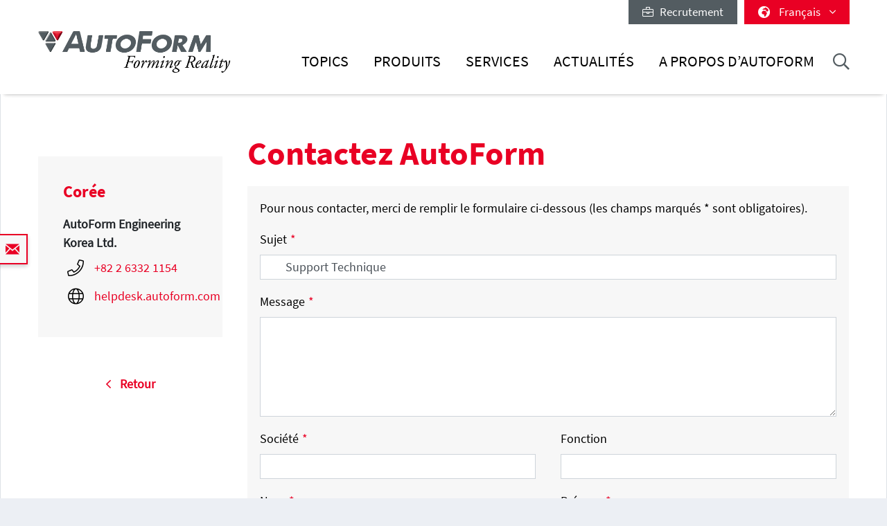

--- FILE ---
content_type: text/html; charset=utf-8
request_url: https://www.autoform.com/fr/contact/contactid/253-coree-autoform-engineering-korea-ltd/pageid/542/
body_size: 14021
content:
<!DOCTYPE html>
<html lang="fr">
<head>
    <meta charset="utf-8">

<!-- 
	Integration and development by Zellwerk GmbH & Co. KG | Düsseldorf/Germany - https://www.zellwerk.com.

	This website is powered by TYPO3 - inspiring people to share!
	TYPO3 is a free open source Content Management Framework initially created by Kasper Skaarhoj and licensed under GNU/GPL.
	TYPO3 is copyright 1998-2026 of Kasper Skaarhoj. Extensions are copyright of their respective owners.
	Information and contribution at https://typo3.org/
-->


<title>Contact</title>
<meta name="generator" content="TYPO3 CMS">

<link rel="stylesheet" href="/typo3temp/assets/compressed/merged-43c235ca79e7231f086d3149e14ebc82-ab806e2a841aba542394685ea8cdc215.1766064023.css" media="all">

<link rel="stylesheet" href="/typo3temp/assets/compressed/merged-b799edb8747675b0c0ba1e71c3451852-5bed4d0880225657f0450e38c67d2e15.1766064023.css" media="all">








    
        
        
        

    
    

<!-- uid465-->    <!-- Matomo Tag Manager -->
<script>
var _mtm = window._mtm = window._mtm || [];
_mtm.push({'mtm.startTime': (new Date().getTime()), 'event': 'mtm.Start'});
var d=document, g=d.createElement('script'), s=d.getElementsByTagName('script')[0];
g.async=true; g.src='https://matomo.zellwerk.net/js/container_5nScu9W0.js'; s.parentNode.insertBefore(g,s);
</script>
<!-- End Matomo Tag Manager -->
<link rel="canonical" href="https://www.autoform.com/fr/contact/">

<link rel="alternate" hreflang="en-GB" href="https://www.autoform.com/en/contact/">
<link rel="alternate" hreflang="de-de" href="https://www.autoform.com/de/kontakt/">
<link rel="alternate" hreflang="fr" href="https://www.autoform.com/fr/contact/">
<link rel="alternate" hreflang="es" href="https://www.autoform.com/es/contacto/">
<link rel="alternate" hreflang="it" href="https://www.autoform.com/it/contatti/">
<link rel="alternate" hreflang="zh" href="https://www.autoform.com/cn/contact/">
<link rel="alternate" hreflang="ja" href="https://www.autoform.com/jp/contact/">
<link rel="alternate" hreflang="ko" href="https://www.autoform.com/kr/contact/">
<link rel="alternate" hreflang="pt" href="https://www.autoform.com/pt/contato/">
<link rel="alternate" hreflang="tr" href="https://www.autoform.com/tr/iletisim/">
<link rel="alternate" hreflang="x-default" href="https://www.autoform.com/en/contact/">
<!-- This site is optimized with the Yoast SEO for TYPO3 plugin - https://yoast.com/typo3-extensions-seo/ -->
<script type="application/ld+json">[{"@context":"https:\/\/www.schema.org","@type":"BreadcrumbList","itemListElement":[{"@type":"ListItem","position":1,"item":{"@id":"https:\/\/www.autoform.com\/fr\/","name":"Accueil"}},{"@type":"ListItem","position":2,"item":{"@id":"https:\/\/www.autoform.com\/fr\/webforms-pages\/","name":"Webforms Pages"}},{"@type":"ListItem","position":3,"item":{"@id":"https:\/\/www.autoform.com\/fr\/contact\/","name":"Contact"}}]}]</script>

<!-- VhsAssetsDependenciesLoaded head,ch-page -->
    <meta http-equiv="X-UA-Compatible" content="IE=edge" />
        <meta name="viewport" content="minimal-ui, initial-scale=1.0, maximum-scale=1.0, minimum-scale=1.0, width=device-width, user-scalable=no" />
        <meta name="HandheldFriendly" content="true" />
        <meta name="apple-mobile-web-app-title" content="Autoform" />
        <meta name="mobile-web-app-capable" content="yes">
        <meta name="apple-mobile-web-app-status-bar-style" content="black" />
        <meta name="msapplication-TileColor" content="#505050" />
        <meta name="msapplication-navbutton-color" content="#ffffff" />
        <meta name="msapplication-TileImage" content="https://www.autoform.com/favicons/ms-icon-144x144.png" />
        <meta name="msapplication-config" content="https://www.autoform.com/browserconfig.xml" />
        <meta name="format-detection" content="telephone=no" />
        <meta name="application-name" content="Autoform" />
        <meta http-equiv="imagetoolbar" content="no" />
        <link rel="apple-touch-icon" sizes="57x57" href="https://www.autoform.com/favicons/apple-icon-57x57.png" />
        <link rel="apple-touch-icon" sizes="60x60" href="https://www.autoform.com/favicons/apple-icon-60x60.png" />
        <link rel="apple-touch-icon" sizes="72x72" href="https://www.autoform.com/favicons/apple-icon-72x72.png" />
        <link rel="apple-touch-icon" sizes="76x76" href="https://www.autoform.com/favicons/apple-icon-76x76.png" />
        <link rel="apple-touch-icon" sizes="114x114" href="https://www.autoform.com/favicons/apple-icon-114x114.png" />
        <link rel="apple-touch-icon" sizes="120x120" href="https://www.autoform.com/favicons/apple-icon-120x120.png" />
        <link rel="apple-touch-icon" sizes="144x144" href="https://www.autoform.com/favicons/apple-icon-144x144.png" />
        <link rel="apple-touch-icon" sizes="152x152" href="https://www.autoform.com/favicons/apple-icon-152x152.png" />
        <link rel="apple-touch-icon" sizes="180x180" href="https://www.autoform.com/favicons/apple-icon-180x180.png" />
        <link rel="apple-touch-icon-precomposed" sizes="180x180" href="https://www.autoform.com/favicons/apple-icon-180x180.png">
        <link rel="icon" type="image/png" sizes="192x192"  href="https://www.autoform.com/favicons/android-icon-192x192.png" />
        <link rel="icon" type="image/png" sizes="32x32" href="https://www.autoform.com/favicons/favicon-32x32.png" />
        <link rel="icon" type="image/png" sizes="96x96" href="https://www.autoform.com/favicons/favicon-96x96.png" />
        <link rel="icon" type="image/png" sizes="16x16" href="https://www.autoform.com/favicons/favicon-16x16.png" />
        <link rel="manifest" href="https://www.autoform.com/manifest.json" />
        <link rel="shortcut icon" href="/favicon.ico" type="image/x-icon; charset=binary" />
        <link rel="alternate" type="application/rss+xml" title="News RSS-Feeds" href="https://www.autoform.com/fr/news.rss" />
        <link rel="alternate" type="application/rss+xml" title="Events RSS-Feeds" href="https://www.autoform.com/fr/events.rss" />
        <link rel="alternate" type="application/rss+xml" title="Jobs RSS-Feeds" href="https://www.autoform.com/fr/jobs.rss" />
        <link rel="alternate" type="application/rss+xml" title="Publication RSS-Feeds" href="https://www.autoform.com/fr/publications.rss" />
        

        <style>
            .buehne .carousel-inner > .item { height:400px; }@media (min-width: 576px) { .buehne .carousel-inner > .item { height:420px; } }@media (min-width: 768px) { .buehne .carousel-inner > .item { height:480px; } }@media (min-width: 992px) { .buehne .carousel-inner > .item { height:560px; } }@media (min-width: 1200px) { .buehne .carousel-inner > .item { height:660px; } }
        </style>
    </head>
<body id="p465" class="language-2 tpl-subpagesubnavileft">







<div class="container-hd" id="container-hd-wrapper"
     data-language-ias-loading="Télécharger"
     data-language-ias-loadmore="Plus de téléchargements"
     data-language-ias-loadprevious="Télécharger les précédentes"
     data-language-ias-loadend="Fin">
    <header class="fixed-top" id="pagenavheader">
		
                
        <nav class="meta-head navbar-expand-lg navbar-light noborder">
            <div class="container">
                <div class="collapse navbar-collapse">
                    <ul class="nav navbar-nav meta ml-auto">
                        
                <li class="nav-item nav-jobs ">
                    <a class="nav-link" target="_blank" title="Recrutement" href="https://careers.autoform.com/en/"><i class="fal fa-briefcase"></i> &nbsp; Recrutement</a>
                </li>
        
    
                        
                        
                                
                                
        
            
                <li class="dropdown nav-language">
                    <a href="#" class="dropdown-toggle" data-toggle="dropdown" role="button" aria-expanded="false">
                        <i class="fas fa-globe-africa"></i>
                        

                            
                            
                            

                            
                        

                            
                            
                            

                            
                        

                            
                            
                            

                            
                                   <span class="flag-icon flag-icon-fr"></span> Français
                                
                        

                            
                            
                            

                            
                        

                            
                            
                            

                            
                        

                            
                            
                            

                            
                        

                            
                            
                            

                            
                        

                            
                            
                            
                                    
                                

                            
                        

                            
                            
                            
                                    
                                

                            
                        

                            
                            
                            
                                    
                                

                            
                        
                        <span class="caret"><i class="fal fa-angle-down"></i></span>
                    </a>
                    <ul class="dropdown-menu dropdown-menu-right" role="menu">
                        
                            
        <li class="nav-item  first">
            
            
            

            <a href="https://www.autoform.com/en/contact/contactid/61-korea-autoform-engineering-korea-ltd/pageid/542/" title="anglais">
                <span class="flag-icon flag-icon-gb"></span> English
            </a>
        </li>
    
                        
                            
        <li class="nav-item ">
            
            
            

            <a href="https://www.autoform.com/de/kontakt/contactid/252-korea-autoform-engineering-korea-ltd/pageid/542/" title="allemand">
                <span class="flag-icon flag-icon-de"></span> Deutsch
            </a>
        </li>
    
                        
                            
        <li class="nav-item active">
            
            
            

            <a href="https://www.autoform.com/fr/contact/contactid/253-coree-autoform-engineering-korea-ltd/pageid/542/" title="français">
                <span class="flag-icon flag-icon-fr"></span> Français
            </a>
        </li>
    
                        
                            
        <li class="nav-item ">
            
            
            

            <a href="https://www.autoform.com/es/contacto/contactid/254-corea-autoform-engineering-korea-ltd/pageid/542/" title="espagnol">
                <span class="flag-icon flag-icon-es"></span> Español
            </a>
        </li>
    
                        
                            
        <li class="nav-item ">
            
            
            

            <a href="https://www.autoform.com/pt/contato/contactid/834-coreia-autoform-engineering-korea-ltd/pageid/542/" title="portugais">
                <span class="flag-icon flag-icon-pt"></span> Português
            </a>
        </li>
    
                        
                            
        <li class="nav-item ">
            
            
            

            <a href="https://www.autoform.com/it/contatti/contactid/255-corea-autoform-engineering-korea-ltd/pageid/542/" title="italien">
                <span class="flag-icon flag-icon-it"></span> Italiano
            </a>
        </li>
    
                        
                            
        <li class="nav-item ">
            
            
            

            <a href="https://www.autoform.com/tr/iletisim/contactid/929-kore-autoform-engineering-korea-ltd/pageid/542/" title="turc">
                <span class="flag-icon flag-icon-tr"></span> Türkçe
            </a>
        </li>
    
                        
                            
        <li class="nav-item ">
            
            
            
                    
                

            <a href="https://www.autoform.com/cn/contact/contactid/181-korea-autoform-engineering-korea-ltd/pageid/542/" title="chinois">
                <span class="flag-icon flag-icon-cn"></span> 中文
            </a>
        </li>
    
                        
                            
        <li class="nav-item ">
            
            
            
                    
                

            <a href="https://www.autoform.com/jp/contact/contactid/257-korea-autoform-engineering-korea-ltd/pageid/542/" title="japonais">
                <span class="flag-icon flag-icon-jp"></span> 日本語
            </a>
        </li>
    
                        
                            
        <li class="nav-item  last">
            
            
            
                    
                

            <a href="https://www.autoform.com/kr/contact/contactid/258-korea-autoform-engineering-korea-ltd/pageid/542/" title="coréen">
                <span class="flag-icon flag-icon-kr"></span> 한국어
            </a>
        </li>
    
                        
                    </ul>
                </li>
            
        
    
                            
                    </ul>
                </div>
            </div>
        </nav>
    
            

        
        

        

        

        <nav class="navbar navbar-expand-lg navbar-light noborder">
            <div class="container">
                <div class="navbar-header navbar-header-main">
                    <a href="/fr/" rel="home" title="AutoForm Engineering" class="navbar-brand navbar-brand-image">
                        
        

        
        
        
                
                
                <img title="AutoForm Engineering" alt="Logo: AutoForm Engineering" class="corp-logo-mb d-sm-none" src="/fileadmin/public/Redaktion/en/homepage/Images/Logos/AutoForm-Logo.png" height="62" />
            
        <img alt="Logo: AutoForm Engineering" class="corp-logo d-none d-sm-block" src="/fileadmin/public/Redaktion/en/homepage/Images/Logos/AutoForm-Logo.png" height="62" />
    
                    </a>
                    <button class="navbar-toggler collapsed" type="button" data-toggle="collapse" data-target="#navbarCollapse" aria-controls="navbarCollapse" aria-expanded="false" aria-label="Toggle navigation">
                        <i class="far fa-bars"></i>
                        <i class="fal fa-times"></i>

                    </button>
                </div>
                <div class="collapse navbar-collapse" id="navbarCollapse">
                    <div class="shadow-mobi"></div>
                    
        
        <ul class="navbar-nav navbar-l" id="navbar-main">
            

            

                
                    
                            
                            
                                
                                
        <li rel="huge" class="nav-item sub dropdown dropdown-huge md-hover d-none d-lg-block desktop-1  sub ">
            <a aria-expanded="false" aria-haspopup="true" class="dd-toggle" data-toggle="NOdropdown" href="#" id="mn-huge" role="button">
            <span class="mobile-arrows glyphter-icon-right-chevron"></span>
            <span class="glyphter-icon-close"></span>
            </a>
            <a title="Topics" class="nav-link" href="/fr/topics/">Topics</a>
            <ul class="dropdown-menu dropdown-menu-huge" aria-labelledby="mm-huge" style="">
                <li>
                    <div class="container">
                        
                        
                                <div class="row technologies pb-3">
                                    <div class="col-12">
                                        <h4>
                                            <a href="/fr/topics/solutions-numeriques-pour-l-industrie-4-0/">Solutions Numériques pour l’Industrie 4.0</a>
                                        </h4>
                                        <ul class="list-inline">
                                            
                                                
                                                    <li class="list-inline-item">
                                                        <a title="Industrie 4.0" href="/fr/topics/solutions-numeriques-pour-l-industrie-4-0/industrie-4-0/">Industrie 4.0</a>
                                                    </li>
                                                
                                                    <li class="list-inline-item">
                                                        <a title="Digitalisation Complète de la Chaîne Process" href="/fr/topics/solutions-numeriques-pour-l-industrie-4-0/digitalisation-complete-de-la-chaine-process/">Digitalisation Complète de la Chaîne Process</a>
                                                    </li>
                                                
                                                    <li class="list-inline-item">
                                                        <a title="Trois Piliers de la Digitalisation" href="/fr/topics/solutions-numeriques-pour-l-industrie-4-0/trois-piliers-de-la-digitalisation/">Trois Piliers de la Digitalisation</a>
                                                    </li>
                                                
                                                    <li class="list-inline-item">
                                                        <a title="Jumeau Numérique" href="/fr/topics/solutions-numeriques-pour-l-industrie-4-0/jumeau-numerique/">Jumeau Numérique</a>
                                                    </li>
                                                
                                            
                                        </ul>
                                    </div>
                                </div>
                            
                        <div class="row pb-0">
                            <div class="col-12">
                                <h4><a href="/fr/topics/chaine-process-de-la-mise-en-forme-de-tole/">Chaîne Process de la Mise en Forme de Tôle</a></h4>
                            </div>
                        </div>
                        <div class="row pb-3">
                            <div class="col-3">
                                
        
            
                
                    <ul class="l1">
                        <li class=" sub ">
                            <a class=" sub " title="Faisabilité Pièce" href="/fr/topics/chaine-process-de-la-mise-en-forme-de-tole/faisabilite-piece/">Faisabilité Pièce</a>
                            
                                <ul class="l2" >
                                    
                                        
                                            <li class="">
                                                <a title="Vérification Rapide de la Mise en Forme" href="/fr/topics/chaine-process-de-la-mise-en-forme-de-tole/faisabilite-piece/verification-rapide-de-la-mise-en-forme/">Vérification Rapide de la Mise en Forme</a>
                                            </li>
                                        
                                            <li class="">
                                                <a title="Ingénierie Simultanée" href="/fr/topics/chaine-process-de-la-mise-en-forme-de-tole/faisabilite-piece/ingenierie-simultanee/">Ingénierie Simultanée</a>
                                            </li>
                                        
                                    
                                </ul>
                            
                        </li>
                    </ul>
                
            
                
            
                
            
                
            
                
            
        
    
                                
        
            
                
            
                
                    <ul class="l1">
                        <li class=" sub ">
                            <a class=" sub " title="Planification &amp; Chiffrage" href="/fr/topics/chaine-process-de-la-mise-en-forme-de-tole/planification-chiffrage/">Planification & Chiffrage</a>
                            
                                <ul class="l2" >
                                    
                                        
                                            <li class="">
                                                <a title="Planification Process" href="/fr/topics/chaine-process-de-la-mise-en-forme-de-tole/planification-chiffrage/planification-process/">Planification Process</a>
                                            </li>
                                        
                                            <li class="">
                                                <a title="Mises en Bande" href="/fr/topics/chaine-process-de-la-mise-en-forme-de-tole/planification-chiffrage/mises-en-bande/">Mises en Bande</a>
                                            </li>
                                        
                                            <li class="">
                                                <a title="Utilisation Matière" href="/fr/topics/chaine-process-de-la-mise-en-forme-de-tole/planification-chiffrage/utilisation-matiere/">Utilisation Matière</a>
                                            </li>
                                        
                                            <li class="">
                                                <a title="Estimation du Coût de l’Outillage" href="/fr/topics/chaine-process-de-la-mise-en-forme-de-tole/planification-chiffrage/estimation-du-cout-de-loutillage/">Estimation du Coût de l’Outillage</a>
                                            </li>
                                        
                                            <li class="">
                                                <a title="Estimation du Coût de la Pièce" href="/fr/topics/chaine-process-de-la-mise-en-forme-de-tole/planification-chiffrage/estimation-du-cout-de-la-piece/">Estimation du Coût de la Pièce</a>
                                            </li>
                                        
                                    
                                </ul>
                            
                        </li>
                    </ul>
                
            
                
            
                
            
                
            
        
    
                            </div>
                            <div class="col-6">
                                
        
            
                
            
                
            
                
                    <ul class="l1">
                        <li class=" sub ">
                            <a class=" sub " title="Ingénierie Process" href="/fr/topics/chaine-process-de-la-mise-en-forme-de-tole/ingenierie-process/">Ingénierie Process</a>
                            
                                <ul class="l2" style="columns: 2; -webkit-columns: 2; -moz-columns: 2;">
                                    
                                        
                                            <li class="">
                                                <a title="Concept d’Outils" href="/fr/topics/chaine-process-de-la-mise-en-forme-de-tole/ingenierie-process/concept-d-outils/">Concept d’Outils</a>
                                            </li>
                                        
                                            <li class="">
                                                <a title="Simulation du Cycle Complet" href="/fr/topics/chaine-process-de-la-mise-en-forme-de-tole/ingenierie-process/simulation-du-cycle-complet/">Simulation du Cycle Complet</a>
                                            </li>
                                        
                                            <li class="">
                                                <a title="Minimisation du Retour Elastique" href="/fr/topics/chaine-process-de-la-mise-en-forme-de-tole/ingenierie-process/minimisation-du-retour-elastique/">Minimisation du Retour Elastique</a>
                                            </li>
                                        
                                            <li class="">
                                                <a title="Optimisation de la Ligne de Détourage" href="/fr/topics/chaine-process-de-la-mise-en-forme-de-tole/ingenierie-process/optimisation-de-la-ligne-de-detourage/">Optimisation de la Ligne de Détourage</a>
                                            </li>
                                        
                                            <li class="">
                                                <a title="Amélioration Systématique de Process" href="/fr/topics/chaine-process-de-la-mise-en-forme-de-tole/ingenierie-process/amelioration-systematique-de-process/">Amélioration Systématique de Process</a>
                                            </li>
                                        
                                            <li class="">
                                                <a title="Compensation Robuste du Retour Elastique" href="/fr/topics/chaine-process-de-la-mise-en-forme-de-tole/ingenierie-process/compensation-robuste-du-retour-elastique/">Compensation Robuste du Retour Elastique</a>
                                            </li>
                                        
                                            <li class="">
                                                <a title="Optimisation du Système de Tribologie" href="/fr/topics/chaine-process-de-la-mise-en-forme-de-tole/ingenierie-process/optimisation-du-systeme-de-tribologie/">Optimisation du Système de Tribologie</a>
                                            </li>
                                        
                                            <li class="">
                                                <a title="Surfaces d’Outils de Qualité CAO" href="/fr/topics/chaine-process-de-la-mise-en-forme-de-tole/ingenierie-process/surfaces-d-outils-de-qualite-cao/">Surfaces d’Outils de Qualité CAO</a>
                                            </li>
                                        
                                            <li class="">
                                                <a title="Eviter les Défauts d’Aspect" href="/fr/topics/chaine-process-de-la-mise-en-forme-de-tole/ingenierie-process/eviter-les-defauts-d-aspect/">Eviter les Défauts d’Aspect</a>
                                            </li>
                                        
                                            <li class="">
                                                <a title="Validation Finale" href="/fr/topics/chaine-process-de-la-mise-en-forme-de-tole/ingenierie-process/validation-finale/">Validation Finale</a>
                                            </li>
                                        
                                    
                                </ul>
                            
                        </li>
                    </ul>
                
            
                
            
                
            
        
    
                            </div>
                            <div class="col-3">
                                
        
            
                
            
                
            
                
            
                
                    <ul class="l1">
                        <li class=" sub ">
                            <a class=" sub " title="Mise au Point" href="/fr/topics/chaine-process-de-la-mise-en-forme-de-tole/mise-au-point/">Mise au Point</a>
                            
                                <ul class="l2" >
                                    
                                        
                                            <li class="">
                                                <a title="Mise au Point Numérique" href="/fr/topics/chaine-process-de-la-mise-en-forme-de-tole/mise-au-point/mise-au-point-numerique/">Mise au Point Numérique</a>
                                            </li>
                                        
                                            <li class="">
                                                <a title="Réduction des Boucles de Mise au Point" href="/fr/topics/chaine-process-de-la-mise-en-forme-de-tole/mise-au-point/reduction-des-boucles-de-mise-au-point/">Réduction des Boucles de Mise au Point</a>
                                            </li>
                                        
                                    
                                </ul>
                            
                        </li>
                    </ul>
                
            
                
            
        
    
                                
        
            
                
            
                
            
                
            
                
            
                
                    <ul class="l1">
                        <li class=" sub ">
                            <a class=" sub " title="Production / Vie Série" href="/fr/topics/chaine-process-de-la-mise-en-forme-de-tole/production-vie-serie/">Production / Vie Série</a>
                            
                                <ul class="l2" >
                                    
                                        
                                            <li class="">
                                                <a title="Maintenance" href="/fr/topics/chaine-process-de-la-mise-en-forme-de-tole/production-vie-serie/maintenance/">Maintenance</a>
                                            </li>
                                        
                                            <li class="">
                                                <a title="Process de Robustesse" href="/fr/topics/chaine-process-de-la-mise-en-forme-de-tole/production-vie-serie/process-de-robustesse/">Process de Robustesse</a>
                                            </li>
                                        
                                            <li class="">
                                                <a title="Vie Série" href="/fr/topics/chaine-process-de-la-mise-en-forme-de-tole/production-vie-serie/vie-serie/">Vie Série</a>
                                            </li>
                                        
                                    
                                </ul>
                            
                        </li>
                    </ul>
                
            
        
    
                            </div>
                        </div>
                        
                        
                                <div class="row pb-3">
                                    <div class="col-12">
                                        <h4>
                                            <a href="/fr/topics/chaine-process-d-assemblage-de-la-caisse-en-blanc/">Chaîne Process d’Assemblage de la Caisse en Blanc</a>
                                        </h4>
                                    </div>
                                    <div class="col-3">
                                        <ul>
                                            <li><a href="/fr/topics/chaine-process-d-assemblage-de-la-caisse-en-blanc/faisabilite-du-process/">Faisabilité du Process</a></li>
                                        </ul>
                                    </div>
                                    <div class="col-6">
                                        <ul style="columns: 2; -webkit-columns: 2; -moz-columns: 2;">
                                            <li><a href="/fr/topics/chaine-process-d-assemblage-de-la-caisse-en-blanc/developpement-de-la-strategie-de-compensation/">Développement de la Stratégie de Compensation</a></li>
                                            
                                            
                                                    <li><a href="/fr/topics/chaine-process-d-assemblage-de-la-caisse-en-blanc/optimisation-du-sertissage/">Optimisation du Sertissage</a></li>
                                                
                                            <li><a href="/fr/topics/chaine-process-d-assemblage-de-la-caisse-en-blanc/validation-process/">Validation Process</a></li>
                                        </ul>
                                    </div>
                                    <div class="col-3">
                                        <ul>
                                            <li><a href="/fr/topics/chaine-process-d-assemblage-de-la-caisse-en-blanc/amelioration-process/">Amélioration Process</a></li>
                                        </ul>
                                    </div>
                                </div>
                            
                        <div class="row technologies pb-1">
                            <div class="col-12">
                                <h4>
                                    <a href="/fr/topics/technologies/">Technologies</a>
                                </h4>
                                <ul class="list-inline">
                                    
                                        
                                            <li class="list-inline-item">
                                                <a title="Ligne de Presse / Presse Transfert" href="/fr/topics/technologies/ligne-de-presse-presse-transfert/">Ligne de Presse / Presse Transfert</a>
                                            </li>
                                        
                                            <li class="list-inline-item">
                                                <a title="Outils Progressifs" href="/fr/topics/technologies/outils-progressifs/">Outils Progressifs</a>
                                            </li>
                                        
                                            <li class="list-inline-item">
                                                <a title="Emboutissage de l’Aluminium" href="/fr/topics/technologies/emboutissage-de-l-aluminium/">Emboutissage de l’Aluminium</a>
                                            </li>
                                        
                                            <li class="list-inline-item">
                                                <a title="Emboutissage d’Acier à Haute Limite Elastique" href="/fr/topics/technologies/emboutissage-d-acier-a-haute-limite-elastique/">Emboutissage d’Acier à Haute Limite Elastique</a>
                                            </li>
                                        
                                            <li class="list-inline-item">
                                                <a title="Formage à Chaud" href="/fr/topics/technologies/formage-a-chaud/">Formage à Chaud</a>
                                            </li>
                                        
                                            <li class="list-inline-item">
                                                <a title="Assemblage de la Caisse en Blanc" href="/fr/topics/technologies/assemblage-de-la-caisse-en-blanc/">Assemblage de la Caisse en Blanc</a>
                                            </li>
                                        
                                            <li class="list-inline-item">
                                                <a title="Hydroformage de Tube" href="/fr/topics/technologies/hydroformage-de-tube/">Hydroformage de Tube</a>
                                            </li>
                                        
                                    
                                </ul>
                            </div>
                        </div>
                    </div>
                </li>
            </ul>
        </li>
    

                                
                                

                                
        
        
        <li class="nav-item sub  sub dropdown md-hover d-block d-lg-none">
            
            
                    <a aria-expanded="false" aria-haspopup="true" class="sub-toggle" href="#" id="mn-94" role="button">
                        <i class="fal fa-angle-right"></i>
                    </a>
                    <a aria-haspopup="true" aria-expanded="false" title="Topics" class="nav-link" href="/fr/topics/">Topics</a>
                

            
            
                <div class="subnav level0">
                    <header>
                        <i class="fal fa-angle-left"></i>
                        <span>Topics</span>
                    </header>
                    <ul class="dropdown-menu  submenu1" aria-labelledby="mm-94">
                        
                            

                                <li class="dropdown-item  sub  subitem1 ">
                                    
                                            
        
            
                    <a aria-expanded="false" aria-haspopup="true" class="sub-toggle" href="#" id="mn-1216" role="button">
                        <i class="fal fa-angle-right"></i>
                    </a>
                    <a aria-haspopup="true" aria-expanded="false" id="ml-1216" title="Solutions Numériques pour l’Industrie 4.0" class="nav-link" href="/fr/topics/solutions-numeriques-pour-l-industrie-4-0/">Solutions Numériques pour l’Industrie 4.0</a>
                
            
                <div class="subnav level1">
                    <header>
                        <i class="fal fa-angle-left"></i>
                        <span>Solutions Numériques pour l’Industrie 4.0</span>
                    </header>
                    <ul class="dropdown-menu dropdown-menu-left" aria-labelledby="mm-1216">
                        
                            
                                <li class="dropdown-item">
                                    
                                            <a title="Industrie 4.0" href="/fr/topics/solutions-numeriques-pour-l-industrie-4-0/industrie-4-0/">Industrie 4.0</a>
                                        
                                </li>
                            
                                <li class="dropdown-item">
                                    
                                            <a title="Digitalisation Complète de la Chaîne Process" href="/fr/topics/solutions-numeriques-pour-l-industrie-4-0/digitalisation-complete-de-la-chaine-process/">Digitalisation Complète de la Chaîne Process</a>
                                        
                                </li>
                            
                                <li class="dropdown-item">
                                    
                                            <a title="Trois Piliers de la Digitalisation" href="/fr/topics/solutions-numeriques-pour-l-industrie-4-0/trois-piliers-de-la-digitalisation/">Trois Piliers de la Digitalisation</a>
                                        
                                </li>
                            
                                <li class="dropdown-item">
                                    
                                            <a title="Jumeau Numérique" href="/fr/topics/solutions-numeriques-pour-l-industrie-4-0/jumeau-numerique/">Jumeau Numérique</a>
                                        
                                </li>
                            
                        
                    </ul>
                </div>
            
        

    
                                        
                                                    
                            </li>
                        

                                <li class="dropdown-item  sub  subitem1 ">
                                    
                                            
        
            
                    <a aria-expanded="false" aria-haspopup="true" class="sub-toggle" href="#" id="mn-192" role="button">
                        <i class="fal fa-angle-right"></i>
                    </a>
                    <a aria-haspopup="true" aria-expanded="false" id="ml-192" title="Chaîne Process de la Mise en Forme de Tôle" class="nav-link" href="/fr/topics/chaine-process-de-la-mise-en-forme-de-tole/">Chaîne Process de la Mise en Forme de Tôle</a>
                
            
                <div class="subnav level1">
                    <header>
                        <i class="fal fa-angle-left"></i>
                        <span>Chaîne Process de la Mise en Forme de Tôle</span>
                    </header>
                    <ul class="dropdown-menu dropdown-menu-left" aria-labelledby="mm-192">
                        
                            
                                <li class="dropdown-item sub ">
                                    
                                            
        
            
                    <a aria-expanded="false" aria-haspopup="true" class="sub-toggle" href="#" id="mn-125" role="button">
                        <i class="fal fa-angle-right"></i>
                    </a>
                    <a aria-haspopup="true" aria-expanded="false" id="ml-125" title="Faisabilité Pièce" class="nav-link" href="/fr/topics/chaine-process-de-la-mise-en-forme-de-tole/faisabilite-piece/">Faisabilité Pièce</a>
                
            
                <div class="subnav level2">
                    <header>
                        <i class="fal fa-angle-left"></i>
                        <span>Faisabilité Pièce</span>
                    </header>
                    <ul class="dropdown-menu dropdown-menu-left" aria-labelledby="mm-125">
                        
                            
                                <li class="dropdown-item">
                                    
                                            <a title="Vérification Rapide de la Mise en Forme" href="/fr/topics/chaine-process-de-la-mise-en-forme-de-tole/faisabilite-piece/verification-rapide-de-la-mise-en-forme/">Vérification Rapide de la Mise en Forme</a>
                                        
                                </li>
                            
                                <li class="dropdown-item">
                                    
                                            <a title="Ingénierie Simultanée" href="/fr/topics/chaine-process-de-la-mise-en-forme-de-tole/faisabilite-piece/ingenierie-simultanee/">Ingénierie Simultanée</a>
                                        
                                </li>
                            
                        
                    </ul>
                </div>
            
        

    
                                        
                                </li>
                            
                                <li class="dropdown-item sub ">
                                    
                                            
        
            
                    <a aria-expanded="false" aria-haspopup="true" class="sub-toggle" href="#" id="mn-126" role="button">
                        <i class="fal fa-angle-right"></i>
                    </a>
                    <a aria-haspopup="true" aria-expanded="false" id="ml-126" title="Planification &amp; Chiffrage" class="nav-link" href="/fr/topics/chaine-process-de-la-mise-en-forme-de-tole/planification-chiffrage/">Planification & Chiffrage</a>
                
            
                <div class="subnav level2">
                    <header>
                        <i class="fal fa-angle-left"></i>
                        <span>Planification & Chiffrage</span>
                    </header>
                    <ul class="dropdown-menu dropdown-menu-left" aria-labelledby="mm-126">
                        
                            
                                <li class="dropdown-item">
                                    
                                            <a title="Planification Process" href="/fr/topics/chaine-process-de-la-mise-en-forme-de-tole/planification-chiffrage/planification-process/">Planification Process</a>
                                        
                                </li>
                            
                                <li class="dropdown-item">
                                    
                                            <a title="Mises en Bande" href="/fr/topics/chaine-process-de-la-mise-en-forme-de-tole/planification-chiffrage/mises-en-bande/">Mises en Bande</a>
                                        
                                </li>
                            
                                <li class="dropdown-item">
                                    
                                            <a title="Utilisation Matière" href="/fr/topics/chaine-process-de-la-mise-en-forme-de-tole/planification-chiffrage/utilisation-matiere/">Utilisation Matière</a>
                                        
                                </li>
                            
                                <li class="dropdown-item">
                                    
                                            <a title="Estimation du Coût de l’Outillage" href="/fr/topics/chaine-process-de-la-mise-en-forme-de-tole/planification-chiffrage/estimation-du-cout-de-loutillage/">Estimation du Coût de l’Outillage</a>
                                        
                                </li>
                            
                                <li class="dropdown-item">
                                    
                                            <a title="Estimation du Coût de la Pièce" href="/fr/topics/chaine-process-de-la-mise-en-forme-de-tole/planification-chiffrage/estimation-du-cout-de-la-piece/">Estimation du Coût de la Pièce</a>
                                        
                                </li>
                            
                        
                    </ul>
                </div>
            
        

    
                                        
                                </li>
                            
                                <li class="dropdown-item sub ">
                                    
                                            
        
            
                    <a aria-expanded="false" aria-haspopup="true" class="sub-toggle" href="#" id="mn-127" role="button">
                        <i class="fal fa-angle-right"></i>
                    </a>
                    <a aria-haspopup="true" aria-expanded="false" id="ml-127" title="Ingénierie Process" class="nav-link" href="/fr/topics/chaine-process-de-la-mise-en-forme-de-tole/ingenierie-process/">Ingénierie Process</a>
                
            
                <div class="subnav level2">
                    <header>
                        <i class="fal fa-angle-left"></i>
                        <span>Ingénierie Process</span>
                    </header>
                    <ul class="dropdown-menu dropdown-menu-left" aria-labelledby="mm-127">
                        
                            
                                <li class="dropdown-item">
                                    
                                            <a title="Concept d’Outils" href="/fr/topics/chaine-process-de-la-mise-en-forme-de-tole/ingenierie-process/concept-d-outils/">Concept d’Outils</a>
                                        
                                </li>
                            
                                <li class="dropdown-item">
                                    
                                            <a title="Simulation du Cycle Complet" href="/fr/topics/chaine-process-de-la-mise-en-forme-de-tole/ingenierie-process/simulation-du-cycle-complet/">Simulation du Cycle Complet</a>
                                        
                                </li>
                            
                                <li class="dropdown-item">
                                    
                                            <a title="Minimisation du Retour Elastique" href="/fr/topics/chaine-process-de-la-mise-en-forme-de-tole/ingenierie-process/minimisation-du-retour-elastique/">Minimisation du Retour Elastique</a>
                                        
                                </li>
                            
                                <li class="dropdown-item">
                                    
                                            <a title="Optimisation de la Ligne de Détourage" href="/fr/topics/chaine-process-de-la-mise-en-forme-de-tole/ingenierie-process/optimisation-de-la-ligne-de-detourage/">Optimisation de la Ligne de Détourage</a>
                                        
                                </li>
                            
                                <li class="dropdown-item">
                                    
                                            <a title="Amélioration Systématique de Process" href="/fr/topics/chaine-process-de-la-mise-en-forme-de-tole/ingenierie-process/amelioration-systematique-de-process/">Amélioration Systématique de Process</a>
                                        
                                </li>
                            
                                <li class="dropdown-item">
                                    
                                            <a title="Compensation Robuste du Retour Elastique" href="/fr/topics/chaine-process-de-la-mise-en-forme-de-tole/ingenierie-process/compensation-robuste-du-retour-elastique/">Compensation Robuste du Retour Elastique</a>
                                        
                                </li>
                            
                                <li class="dropdown-item">
                                    
                                            <a title="Optimisation du Système de Tribologie" href="/fr/topics/chaine-process-de-la-mise-en-forme-de-tole/ingenierie-process/optimisation-du-systeme-de-tribologie/">Optimisation du Système de Tribologie</a>
                                        
                                </li>
                            
                                <li class="dropdown-item">
                                    
                                            <a title="Surfaces d’Outils de Qualité CAO" href="/fr/topics/chaine-process-de-la-mise-en-forme-de-tole/ingenierie-process/surfaces-d-outils-de-qualite-cao/">Surfaces d’Outils de Qualité CAO</a>
                                        
                                </li>
                            
                                <li class="dropdown-item">
                                    
                                            <a title="Eviter les Défauts d’Aspect" href="/fr/topics/chaine-process-de-la-mise-en-forme-de-tole/ingenierie-process/eviter-les-defauts-d-aspect/">Eviter les Défauts d’Aspect</a>
                                        
                                </li>
                            
                                <li class="dropdown-item">
                                    
                                            <a title="Validation Finale" href="/fr/topics/chaine-process-de-la-mise-en-forme-de-tole/ingenierie-process/validation-finale/">Validation Finale</a>
                                        
                                </li>
                            
                        
                    </ul>
                </div>
            
        

    
                                        
                                </li>
                            
                                <li class="dropdown-item sub ">
                                    
                                            
        
            
                    <a aria-expanded="false" aria-haspopup="true" class="sub-toggle" href="#" id="mn-128" role="button">
                        <i class="fal fa-angle-right"></i>
                    </a>
                    <a aria-haspopup="true" aria-expanded="false" id="ml-128" title="Mise au Point" class="nav-link" href="/fr/topics/chaine-process-de-la-mise-en-forme-de-tole/mise-au-point/">Mise au Point</a>
                
            
                <div class="subnav level2">
                    <header>
                        <i class="fal fa-angle-left"></i>
                        <span>Mise au Point</span>
                    </header>
                    <ul class="dropdown-menu dropdown-menu-left" aria-labelledby="mm-128">
                        
                            
                                <li class="dropdown-item">
                                    
                                            <a title="Mise au Point Numérique" href="/fr/topics/chaine-process-de-la-mise-en-forme-de-tole/mise-au-point/mise-au-point-numerique/">Mise au Point Numérique</a>
                                        
                                </li>
                            
                                <li class="dropdown-item">
                                    
                                            <a title="Réduction des Boucles de Mise au Point" href="/fr/topics/chaine-process-de-la-mise-en-forme-de-tole/mise-au-point/reduction-des-boucles-de-mise-au-point/">Réduction des Boucles de Mise au Point</a>
                                        
                                </li>
                            
                        
                    </ul>
                </div>
            
        

    
                                        
                                </li>
                            
                                <li class="dropdown-item sub ">
                                    
                                            
        
            
                    <a aria-expanded="false" aria-haspopup="true" class="sub-toggle" href="#" id="mn-129" role="button">
                        <i class="fal fa-angle-right"></i>
                    </a>
                    <a aria-haspopup="true" aria-expanded="false" id="ml-129" title="Production / Vie Série" class="nav-link" href="/fr/topics/chaine-process-de-la-mise-en-forme-de-tole/production-vie-serie/">Production / Vie Série</a>
                
            
                <div class="subnav level2">
                    <header>
                        <i class="fal fa-angle-left"></i>
                        <span>Production / Vie Série</span>
                    </header>
                    <ul class="dropdown-menu dropdown-menu-left" aria-labelledby="mm-129">
                        
                            
                                <li class="dropdown-item">
                                    
                                            <a title="Maintenance" href="/fr/topics/chaine-process-de-la-mise-en-forme-de-tole/production-vie-serie/maintenance/">Maintenance</a>
                                        
                                </li>
                            
                                <li class="dropdown-item">
                                    
                                            <a title="Process de Robustesse" href="/fr/topics/chaine-process-de-la-mise-en-forme-de-tole/production-vie-serie/process-de-robustesse/">Process de Robustesse</a>
                                        
                                </li>
                            
                                <li class="dropdown-item">
                                    
                                            <a title="Vie Série" href="/fr/topics/chaine-process-de-la-mise-en-forme-de-tole/production-vie-serie/vie-serie/">Vie Série</a>
                                        
                                </li>
                            
                        
                    </ul>
                </div>
            
        

    
                                        
                                </li>
                            
                        
                    </ul>
                </div>
            
        

    
                                        
                                                    
                            </li>
                        

                                <li class="dropdown-item  sub  subitem1 ">
                                    
                                            
        
            
                    <a aria-expanded="false" aria-haspopup="true" class="sub-toggle" href="#" id="mn-1136" role="button">
                        <i class="fal fa-angle-right"></i>
                    </a>
                    <a aria-haspopup="true" aria-expanded="false" id="ml-1136" title="Chaîne Process d’Assemblage de la Caisse en Blanc" class="nav-link" href="/fr/topics/chaine-process-d-assemblage-de-la-caisse-en-blanc/">Chaîne Process d’Assemblage de la Caisse en Blanc</a>
                
            
                <div class="subnav level1">
                    <header>
                        <i class="fal fa-angle-left"></i>
                        <span>Chaîne Process d’Assemblage de la Caisse en Blanc</span>
                    </header>
                    <ul class="dropdown-menu dropdown-menu-left" aria-labelledby="mm-1136">
                        
                            
                                <li class="dropdown-item">
                                    
                                            <a title="Faisabilité du Process" href="/fr/topics/chaine-process-d-assemblage-de-la-caisse-en-blanc/faisabilite-du-process/">Faisabilité du Process</a>
                                        
                                </li>
                            
                                <li class="dropdown-item">
                                    
                                            <a title="Développement de la Stratégie de Compensation" href="/fr/topics/chaine-process-d-assemblage-de-la-caisse-en-blanc/developpement-de-la-strategie-de-compensation/">Développement de la Stratégie de Compensation</a>
                                        
                                </li>
                            
                                <li class="dropdown-item">
                                    
                                            <a title="Optimisation du Sertissage" href="/fr/topics/chaine-process-d-assemblage-de-la-caisse-en-blanc/optimisation-du-sertissage/">Optimisation du Sertissage</a>
                                        
                                </li>
                            
                                <li class="dropdown-item">
                                    
                                            <a title="Validation Process" href="/fr/topics/chaine-process-d-assemblage-de-la-caisse-en-blanc/validation-process/">Validation Process</a>
                                        
                                </li>
                            
                                <li class="dropdown-item">
                                    
                                            <a title="Amélioration Process" href="/fr/topics/chaine-process-d-assemblage-de-la-caisse-en-blanc/amelioration-process/">Amélioration Process</a>
                                        
                                </li>
                            
                        
                    </ul>
                </div>
            
        

    
                                        
                                                    
                            </li>
                        

                                <li class="dropdown-item  sub  subitem1 ">
                                    
                                            
        
            
                    <a aria-expanded="false" aria-haspopup="true" class="sub-toggle" href="#" id="mn-132" role="button">
                        <i class="fal fa-angle-right"></i>
                    </a>
                    <a aria-haspopup="true" aria-expanded="false" id="ml-132" title="Technologies" class="nav-link" href="/fr/topics/technologies/">Technologies</a>
                
            
                <div class="subnav level1">
                    <header>
                        <i class="fal fa-angle-left"></i>
                        <span>Technologies</span>
                    </header>
                    <ul class="dropdown-menu dropdown-menu-left" aria-labelledby="mm-132">
                        
                            
                                <li class="dropdown-item">
                                    
                                            <a title="Ligne de Presse / Presse Transfert" href="/fr/topics/technologies/ligne-de-presse-presse-transfert/">Ligne de Presse / Presse Transfert</a>
                                        
                                </li>
                            
                                <li class="dropdown-item">
                                    
                                            <a title="Outils Progressifs" href="/fr/topics/technologies/outils-progressifs/">Outils Progressifs</a>
                                        
                                </li>
                            
                                <li class="dropdown-item">
                                    
                                            <a title="Emboutissage de l’Aluminium" href="/fr/topics/technologies/emboutissage-de-l-aluminium/">Emboutissage de l’Aluminium</a>
                                        
                                </li>
                            
                                <li class="dropdown-item">
                                    
                                            <a title="Emboutissage d’Acier à Haute Limite Elastique" href="/fr/topics/technologies/emboutissage-d-acier-a-haute-limite-elastique/">Emboutissage d’Acier à Haute Limite Elastique</a>
                                        
                                </li>
                            
                                <li class="dropdown-item">
                                    
                                            <a title="Formage à Chaud" href="/fr/topics/technologies/formage-a-chaud/">Formage à Chaud</a>
                                        
                                </li>
                            
                                <li class="dropdown-item">
                                    
                                            <a title="Assemblage de la Caisse en Blanc" href="/fr/topics/technologies/assemblage-de-la-caisse-en-blanc/">Assemblage de la Caisse en Blanc</a>
                                        
                                </li>
                            
                                <li class="dropdown-item">
                                    
                                            <a title="Hydroformage de Tube" href="/fr/topics/technologies/hydroformage-de-tube/">Hydroformage de Tube</a>
                                        
                                </li>
                            
                        
                    </ul>
                </div>
            
        

    
                                        
                                                    
                            </li>
                        
                    </ul>
                
            
        </li>
    

                                
                            

                            
                            

                        
                
                    
                            
                            

                            
                            

                                
                                
                                
                                
        
        
            
        
        <li class="nav-item sub  sub dropdown md-hover d-block d-lg-none">
            
            
                    <a aria-expanded="false" aria-haspopup="true" class="sub-toggle" href="#" id="mn-92" role="button">
                        <i class="fal fa-angle-right"></i>
                    </a>
                    <a aria-haspopup="true" aria-expanded="false" title="Produits" class="nav-link" href="/fr/produits/">Produits</a>
                

            
            
                <div class="subnav level0">
                    <header>
                        <i class="fal fa-angle-left"></i>
                        <span>Produits</span>
                    </header>
                    <ul class="dropdown-menu  submenu1" aria-labelledby="mm-92">
                        
                            

                                <li class="dropdown-item  sub  subitem1 ">
                                    
                                            
        
            
                    <a aria-expanded="false" aria-haspopup="true" class="sub-toggle" href="#" id="mn-1047" role="button">
                        <i class="fal fa-angle-right"></i>
                    </a>
                    <a aria-haspopup="true" aria-expanded="false" id="ml-1047" title="AutoForm Assembly" class="nav-link" href="/fr/produits/autoform-assembly/">AutoForm Assembly</a>
                
            
                <div class="subnav level1">
                    <header>
                        <i class="fal fa-angle-left"></i>
                        <span>AutoForm Assembly</span>
                    </header>
                    <ul class="dropdown-menu dropdown-menu-left" aria-labelledby="mm-1047">
                        
                            
                                <li class="dropdown-item">
                                    
                                            <a title="AutoForm-Explorer" href="/fr/produits/autoform-assembly/autoform-explorer/">AutoForm-Explorer</a>
                                        
                                </li>
                            
                                <li class="dropdown-item">
                                    
                                            <a title="AutoForm-HemPlanner" href="/fr/produits/autoform-assembly/autoform-hemplanner/">AutoForm-HemPlanner</a>
                                        
                                </li>
                            
                                <li class="dropdown-item">
                                    
                                            <a title="AutoForm-FormFit" href="/fr/produits/autoform-assembly/autoform-formfit/">AutoForm-FormFit</a>
                                        
                                </li>
                            
                                <li class="dropdown-item">
                                    
                                            <a title="AutoForm-LineWelding" href="/fr/produits/autoform-assembly/autoform-linewelding/">AutoForm-LineWelding</a>
                                        
                                </li>
                            
                                <li class="dropdown-item">
                                    
                                            <a title="AutoForm-BuildOptimizer" href="/fr/produits/autoform-assembly/autoform-buildoptimizer/">AutoForm-BuildOptimizer</a>
                                        
                                </li>
                            
                                <li class="dropdown-item">
                                    
                                            <a title="AutoForm-AssemblySolver" href="/fr/produits/autoform-assembly/autoform-assemblysolver/">AutoForm-AssemblySolver</a>
                                        
                                </li>
                            
                        
                    </ul>
                </div>
            
        

    
                                        
                                                    
                            </li>
                        

                                <li class="dropdown-item  sub  subitem1 ">
                                    
                                            
        
            
                    <a aria-expanded="false" aria-haspopup="true" class="sub-toggle" href="#" id="mn-97" role="button">
                        <i class="fal fa-angle-right"></i>
                    </a>
                    <a aria-haspopup="true" aria-expanded="false" id="ml-97" title="AutoForm Forming" class="nav-link" href="/fr/produits/autoform-forming/">AutoForm Forming</a>
                
            
                <div class="subnav level1">
                    <header>
                        <i class="fal fa-angle-left"></i>
                        <span>AutoForm Forming</span>
                    </header>
                    <ul class="dropdown-menu dropdown-menu-left" aria-labelledby="mm-97">
                        
                            
                                <li class="dropdown-item">
                                    
                                            <a title="AutoForm-StampingAdviser" href="/fr/produits/autoform-forming/autoform-stampingadviser/">AutoForm-StampingAdviser</a>
                                        
                                </li>
                            
                                <li class="dropdown-item">
                                    
                                            <a title="AutoForm-Explorer" href="/fr/produits/autoform-forming/autoform-explorer/">AutoForm-Explorer</a>
                                        
                                </li>
                            
                                <li class="dropdown-item">
                                    
                                            <a title="AutoForm-Sigma" href="/fr/produits/autoform-forming/autoform-sigma/">AutoForm-Sigma</a>
                                        
                                </li>
                            
                                <li class="dropdown-item">
                                    
                                            <a title="AutoForm-DieDesigner" href="/fr/produits/autoform-forming/autoform-diedesigner/">AutoForm-DieDesigner</a>
                                        
                                </li>
                            
                                <li class="dropdown-item">
                                    
                                            <a title="AutoForm-DieDesignerPlus" href="/fr/produits/autoform-forming/autoform-diedesignerplus/">AutoForm-DieDesignerPlus</a>
                                        
                                </li>
                            
                                <li class="dropdown-item">
                                    
                                            <a title="AutoForm-Compensator" href="/fr/produits/autoform-forming/autoform-compensator/">AutoForm-Compensator</a>
                                        
                                </li>
                            
                                <li class="dropdown-item">
                                    
                                            <a title="AutoForm-ToolDeflect" href="/fr/produits/autoform-forming/autoform-tooldeflect/">AutoForm-ToolDeflect</a>
                                        
                                </li>
                            
                                <li class="dropdown-item">
                                    
                                            <a title="AutoForm-AutoComp" href="/fr/produits/autoform-forming/autoform-autocomp/">AutoForm-AutoComp</a>
                                        
                                </li>
                            
                                <li class="dropdown-item">
                                    
                                            <a title="AutoForm-CostEstimator" href="/fr/produits/autoform-forming/autoform-costestimator/">AutoForm-CostEstimator</a>
                                        
                                </li>
                            
                                <li class="dropdown-item">
                                    
                                            <a title="AutoForm-DieAdviser" href="/fr/produits/autoform-forming/autoform-dieadviser/">AutoForm-DieAdviser</a>
                                        
                                </li>
                            
                                <li class="dropdown-item sub ">
                                    
                                            
        
            
                    <a aria-expanded="false" aria-haspopup="true" class="sub-toggle" href="#" id="mn-110" role="button">
                        <i class="fal fa-angle-right"></i>
                    </a>
                    <a aria-haspopup="true" aria-expanded="false" id="ml-110" title="AutoForm-FormingSolver" class="nav-link" href="/fr/produits/autoform-forming/autoform-formingsolver/">AutoForm-FormingSolver</a>
                
            
                <div class="subnav level2">
                    <header>
                        <i class="fal fa-angle-left"></i>
                        <span>AutoForm-FormingSolver</span>
                    </header>
                    <ul class="dropdown-menu dropdown-menu-left" aria-labelledby="mm-110">
                        
                            
                                <li class="dropdown-item">
                                    
                                            <a title="AutoForm-Thermo Plug-In" href="/fr/produits/autoform-forming/autoform-formingsolver/autoform-thermo-plug-in/">AutoForm-Thermo Plug-In</a>
                                        
                                </li>
                            
                                <li class="dropdown-item">
                                    
                                            <a title="AutoForm-PhaseChange Plug-In" href="/fr/produits/autoform-forming/autoform-formingsolver/autoform-phasechange-plug-in/">AutoForm-PhaseChange Plug-In</a>
                                        
                                </li>
                            
                                <li class="dropdown-item">
                                    
                                            <a title="TriboForm Plug-In" href="/fr/produits/autoform-forming/autoform-formingsolver/triboform-plug-in/">TriboForm Plug-In</a>
                                        
                                </li>
                            
                        
                    </ul>
                </div>
            
        

    
                                        
                                </li>
                            
                                <li class="dropdown-item">
                                    
                                            <a title="AutoForm-Trim" href="/fr/produits/autoform-forming/autoform-trim/">AutoForm-Trim</a>
                                        
                                </li>
                            
                        
                    </ul>
                </div>
            
        

    
                                        
                                                    
                            </li>
                        

                                <li class="dropdown-item  sub  subitem1 ">
                                    
                                            
        
            
                    <a aria-expanded="false" aria-haspopup="true" class="sub-toggle" href="#" id="mn-7314" role="button">
                        <i class="fal fa-angle-right"></i>
                    </a>
                    <a aria-haspopup="true" aria-expanded="false" id="ml-7314" title="AutoForm ProgDie" class="nav-link" href="/fr/produits/autoform-progdie/">AutoForm ProgDie</a>
                
            
                <div class="subnav level1">
                    <header>
                        <i class="fal fa-angle-left"></i>
                        <span>AutoForm ProgDie</span>
                    </header>
                    <ul class="dropdown-menu dropdown-menu-left" aria-labelledby="mm-7314">
                        
                            
                                <li class="dropdown-item">
                                    
                                            <a title="AutoForm-StampingAdviser" href="/fr/produits/autoform-progdie/autoform-stampingadviser/">AutoForm-StampingAdviser</a>
                                        
                                </li>
                            
                                <li class="dropdown-item">
                                    
                                            <a title="AutoForm-Explorer" href="/fr/produits/autoform-progdie/autoform-explorer/">AutoForm-Explorer</a>
                                        
                                </li>
                            
                                <li class="dropdown-item">
                                    
                                            <a title="AutoForm-Sigma" href="/fr/produits/autoform-progdie/autoform-sigma/">AutoForm-Sigma</a>
                                        
                                </li>
                            
                                <li class="dropdown-item">
                                    
                                            <a title="AutoForm-DieDesigner" href="/fr/produits/autoform-progdie/autoform-diedesigner/">AutoForm-DieDesigner</a>
                                        
                                </li>
                            
                                <li class="dropdown-item">
                                    
                                            <a title="AutoForm-Compensator" href="/fr/produits/autoform-progdie/autoform-compensator/">AutoForm-Compensator</a>
                                        
                                </li>
                            
                                <li class="dropdown-item">
                                    
                                            <a title="AutoForm-FormingSolver" href="/fr/produits/autoform-progdie/autoform-formingsolver/">AutoForm-FormingSolver</a>
                                        
                                </li>
                            
                                <li class="dropdown-item">
                                    
                                            <a title="AutoForm-Trim" href="/fr/produits/autoform-progdie/autoform-trim/">AutoForm-Trim</a>
                                        
                                </li>
                            
                                <li class="dropdown-item">
                                    
                                            <a title="TriboForm Plug-In" href="/fr/produits/autoform-progdie/triboform-plug-in/">TriboForm Plug-In</a>
                                        
                                </li>
                            
                        
                    </ul>
                </div>
            
        

    
                                        
                                                    
                            </li>
                        

                                <li class="dropdown-item  sub  subitem1 ">
                                    
                                            
        
            
                    <a aria-expanded="false" aria-haspopup="true" class="sub-toggle" href="#" id="mn-6224" role="button">
                        <i class="fal fa-angle-right"></i>
                    </a>
                    <a aria-haspopup="true" aria-expanded="false" id="ml-6224" title="AutoForm Tube" class="nav-link" href="/fr/produits/autoform-tube/">AutoForm Tube</a>
                
            
                <div class="subnav level1">
                    <header>
                        <i class="fal fa-angle-left"></i>
                        <span>AutoForm Tube</span>
                    </header>
                    <ul class="dropdown-menu dropdown-menu-left" aria-labelledby="mm-6224">
                        
                            
                                <li class="dropdown-item">
                                    
                                            <a title="AutoForm TubeXpert" href="/fr/produits/autoform-tube/autoform-tubexpert/">AutoForm TubeXpert</a>
                                        
                                </li>
                            
                                <li class="dropdown-item">
                                    
                                            <a title="AutoForm-TubeBend" href="/fr/produits/autoform-tube/autoform-tubebend/">AutoForm-TubeBend</a>
                                        
                                </li>
                            
                        
                    </ul>
                </div>
            
        

    
                                        
                                                    
                            </li>
                        

                                <li class="dropdown-item  subitem1 ">
                                    
                                            <a title="LogoPress" href="/fr/produits/logopress/">LogoPress</a>

                                        
                                                    
                            </li>
                        

                                <li class="dropdown-item  subitem1 ">
                                    
                                            <a title="TriboForm" href="/fr/produits/triboform/">TriboForm</a>

                                        
                                                    
                            </li>
                        

                                <li class="dropdown-item  sub  subitem1 ">
                                    
                                            
        
            
                    <a aria-expanded="false" aria-haspopup="true" class="sub-toggle" href="#" id="mn-99" role="button">
                        <i class="fal fa-angle-right"></i>
                    </a>
                    <a aria-haspopup="true" aria-expanded="false" id="ml-99" title="Modules Intégrés dans la CAO" class="nav-link" href="/fr/produits/modules-integres-dans-la-cao/">Modules Intégrés dans la CAO</a>
                
            
                <div class="subnav level1">
                    <header>
                        <i class="fal fa-angle-left"></i>
                        <span>Modules Intégrés dans la CAO</span>
                    </header>
                    <ul class="dropdown-menu dropdown-menu-left" aria-labelledby="mm-99">
                        
                            
                                <li class="dropdown-item">
                                    
                                            <a title="AutoForm-ProcessDesigner&lt;sup&gt;forCATIA&lt;/sup&gt;" href="/fr/produits/modules-integres-dans-la-cao/autoform-processdesigner-for-catia/">AutoForm-ProcessDesigner<sup>forCATIA</sup></a>
                                        
                                </li>
                            
                                <li class="dropdown-item">
                                    
                                            <a title="AutoForm-QuickLink&lt;sup&gt;forCATIA&lt;/sup&gt;" href="/fr/produits/modules-integres-dans-la-cao/autoform-quicklink-for-catia/">AutoForm-QuickLink<sup>forCATIA</sup></a>
                                        
                                </li>
                            
                                <li class="dropdown-item">
                                    
                                            <a title="AutoForm-QuickLink&lt;sup&gt;forNX&lt;/sup&gt;" href="/fr/produits/modules-integres-dans-la-cao/autoform-quicklink-for-nx/">AutoForm-QuickLink<sup>forNX</sup></a>
                                        
                                </li>
                            
                        
                    </ul>
                </div>
            
        

    
                                        
                                                    
                            </li>
                        

                                <li class="dropdown-item  sub  subitem1 ">
                                    
                                            
        
            
                    <a aria-expanded="false" aria-haspopup="true" class="sub-toggle" href="#" id="mn-6395" role="button">
                        <i class="fal fa-angle-right"></i>
                    </a>
                    <a aria-haspopup="true" aria-expanded="false" id="ml-6395" title="Offres Cloud" class="nav-link" href="/fr/produits/offres-cloud/">Offres Cloud</a>
                
            
                <div class="subnav level1">
                    <header>
                        <i class="fal fa-angle-left"></i>
                        <span>Offres Cloud</span>
                    </header>
                    <ul class="dropdown-menu dropdown-menu-left" aria-labelledby="mm-6395">
                        
                            
                                <li class="dropdown-item">
                                    
                                            <a title="AutoForm-CarBodyPlanner" href="/fr/produits/offres-cloud/autoform-carbodyplanner/">AutoForm-CarBodyPlanner</a>
                                        
                                </li>
                            
                                <li class="dropdown-item">
                                    
                                            <a title="EasyBlank® Cloud" href="/fr/produits/offres-cloud/easyblank-cloud/">EasyBlank® Cloud</a>
                                        
                                </li>
                            
                        
                    </ul>
                </div>
            
        

    
                                        
                                                    
                            </li>
                        

                                <li class="dropdown-item  subitem1 ">
                                    
                                            <a title="Programme ASQ" href="/fr/produits/programme-de-qualification-des-fournisseurs-autoform/">Programme ASQ</a>

                                        
                                                    
                            </li>
                        
                    </ul>
                
            
        </li>
    

                                

                                
                                
                                
        
        
        <li class="nav-item sub  sub dropdown md-hover d-none d-lg-block">
            
            
                    <a aria-expanded="false" aria-haspopup="true" class="sub-toggle" href="#" id="mn-92" role="button">
                        <i class="fal fa-angle-right"></i>
                    </a>
                    <a aria-haspopup="true" aria-expanded="false" title="Produits" class="nav-link" href="/fr/produits/">Produits</a>
                

            
            
                <div class="subnav level0">
                    <header>
                        <i class="fal fa-angle-left"></i>
                        <span>Produits</span>
                    </header>
                    <ul class="dropdown-menu  submenu1" aria-labelledby="mm-92">
                        
                            

                                <li class="dropdown-item  sub  subitem1 mobileonly">
                                    
                                            
        
            
                    <a aria-expanded="false" aria-haspopup="true" class="sub-toggle" href="#" id="mn-1047" role="button">
                        <i class="fal fa-angle-right"></i>
                    </a>
                    <a aria-haspopup="true" aria-expanded="false" id="ml-1047" title="AutoForm Assembly" class="nav-link" href="/fr/produits/autoform-assembly/">AutoForm Assembly</a>
                
            
                <div class="subnav level1">
                    <header>
                        <i class="fal fa-angle-left"></i>
                        <span>AutoForm Assembly</span>
                    </header>
                    <ul class="dropdown-menu dropdown-menu-left" aria-labelledby="mm-1047">
                        
                            
                                <li class="dropdown-item">
                                    
                                            <a title="AutoForm-Explorer" href="/fr/produits/autoform-assembly/autoform-explorer/">AutoForm-Explorer</a>
                                        
                                </li>
                            
                                <li class="dropdown-item">
                                    
                                            <a title="AutoForm-HemPlanner" href="/fr/produits/autoform-assembly/autoform-hemplanner/">AutoForm-HemPlanner</a>
                                        
                                </li>
                            
                                <li class="dropdown-item">
                                    
                                            <a title="AutoForm-FormFit" href="/fr/produits/autoform-assembly/autoform-formfit/">AutoForm-FormFit</a>
                                        
                                </li>
                            
                                <li class="dropdown-item">
                                    
                                            <a title="AutoForm-LineWelding" href="/fr/produits/autoform-assembly/autoform-linewelding/">AutoForm-LineWelding</a>
                                        
                                </li>
                            
                                <li class="dropdown-item">
                                    
                                            <a title="AutoForm-BuildOptimizer" href="/fr/produits/autoform-assembly/autoform-buildoptimizer/">AutoForm-BuildOptimizer</a>
                                        
                                </li>
                            
                                <li class="dropdown-item">
                                    
                                            <a title="AutoForm-AssemblySolver" href="/fr/produits/autoform-assembly/autoform-assemblysolver/">AutoForm-AssemblySolver</a>
                                        
                                </li>
                            
                        
                    </ul>
                </div>
            
        

    
                                        
                                                    
                            </li>
                        

                                <li class="dropdown-item  sub  subitem1 mobileonly">
                                    
                                            
        
            
                    <a aria-expanded="false" aria-haspopup="true" class="sub-toggle" href="#" id="mn-97" role="button">
                        <i class="fal fa-angle-right"></i>
                    </a>
                    <a aria-haspopup="true" aria-expanded="false" id="ml-97" title="AutoForm Forming" class="nav-link" href="/fr/produits/autoform-forming/">AutoForm Forming</a>
                
            
                <div class="subnav level1">
                    <header>
                        <i class="fal fa-angle-left"></i>
                        <span>AutoForm Forming</span>
                    </header>
                    <ul class="dropdown-menu dropdown-menu-left" aria-labelledby="mm-97">
                        
                            
                                <li class="dropdown-item">
                                    
                                            <a title="AutoForm-StampingAdviser" href="/fr/produits/autoform-forming/autoform-stampingadviser/">AutoForm-StampingAdviser</a>
                                        
                                </li>
                            
                                <li class="dropdown-item">
                                    
                                            <a title="AutoForm-Explorer" href="/fr/produits/autoform-forming/autoform-explorer/">AutoForm-Explorer</a>
                                        
                                </li>
                            
                                <li class="dropdown-item">
                                    
                                            <a title="AutoForm-Sigma" href="/fr/produits/autoform-forming/autoform-sigma/">AutoForm-Sigma</a>
                                        
                                </li>
                            
                                <li class="dropdown-item">
                                    
                                            <a title="AutoForm-DieDesigner" href="/fr/produits/autoform-forming/autoform-diedesigner/">AutoForm-DieDesigner</a>
                                        
                                </li>
                            
                                <li class="dropdown-item">
                                    
                                            <a title="AutoForm-DieDesignerPlus" href="/fr/produits/autoform-forming/autoform-diedesignerplus/">AutoForm-DieDesignerPlus</a>
                                        
                                </li>
                            
                                <li class="dropdown-item">
                                    
                                            <a title="AutoForm-Compensator" href="/fr/produits/autoform-forming/autoform-compensator/">AutoForm-Compensator</a>
                                        
                                </li>
                            
                                <li class="dropdown-item">
                                    
                                            <a title="AutoForm-ToolDeflect" href="/fr/produits/autoform-forming/autoform-tooldeflect/">AutoForm-ToolDeflect</a>
                                        
                                </li>
                            
                                <li class="dropdown-item">
                                    
                                            <a title="AutoForm-AutoComp" href="/fr/produits/autoform-forming/autoform-autocomp/">AutoForm-AutoComp</a>
                                        
                                </li>
                            
                                <li class="dropdown-item">
                                    
                                            <a title="AutoForm-CostEstimator" href="/fr/produits/autoform-forming/autoform-costestimator/">AutoForm-CostEstimator</a>
                                        
                                </li>
                            
                                <li class="dropdown-item">
                                    
                                            <a title="AutoForm-DieAdviser" href="/fr/produits/autoform-forming/autoform-dieadviser/">AutoForm-DieAdviser</a>
                                        
                                </li>
                            
                                <li class="dropdown-item sub ">
                                    
                                            
        
            
                    <a aria-expanded="false" aria-haspopup="true" class="sub-toggle" href="#" id="mn-110" role="button">
                        <i class="fal fa-angle-right"></i>
                    </a>
                    <a aria-haspopup="true" aria-expanded="false" id="ml-110" title="AutoForm-FormingSolver" class="nav-link" href="/fr/produits/autoform-forming/autoform-formingsolver/">AutoForm-FormingSolver</a>
                
            
                <div class="subnav level2">
                    <header>
                        <i class="fal fa-angle-left"></i>
                        <span>AutoForm-FormingSolver</span>
                    </header>
                    <ul class="dropdown-menu dropdown-menu-left" aria-labelledby="mm-110">
                        
                            
                                <li class="dropdown-item">
                                    
                                            <a title="AutoForm-Thermo Plug-In" href="/fr/produits/autoform-forming/autoform-formingsolver/autoform-thermo-plug-in/">AutoForm-Thermo Plug-In</a>
                                        
                                </li>
                            
                                <li class="dropdown-item">
                                    
                                            <a title="AutoForm-PhaseChange Plug-In" href="/fr/produits/autoform-forming/autoform-formingsolver/autoform-phasechange-plug-in/">AutoForm-PhaseChange Plug-In</a>
                                        
                                </li>
                            
                                <li class="dropdown-item">
                                    
                                            <a title="TriboForm Plug-In" href="/fr/produits/autoform-forming/autoform-formingsolver/triboform-plug-in/">TriboForm Plug-In</a>
                                        
                                </li>
                            
                        
                    </ul>
                </div>
            
        

    
                                        
                                </li>
                            
                                <li class="dropdown-item">
                                    
                                            <a title="AutoForm-Trim" href="/fr/produits/autoform-forming/autoform-trim/">AutoForm-Trim</a>
                                        
                                </li>
                            
                        
                    </ul>
                </div>
            
        

    
                                        
                                                    
                            </li>
                        

                                <li class="dropdown-item  sub  subitem1 mobileonly">
                                    
                                            
        
            
                    <a aria-expanded="false" aria-haspopup="true" class="sub-toggle" href="#" id="mn-7314" role="button">
                        <i class="fal fa-angle-right"></i>
                    </a>
                    <a aria-haspopup="true" aria-expanded="false" id="ml-7314" title="AutoForm ProgDie" class="nav-link" href="/fr/produits/autoform-progdie/">AutoForm ProgDie</a>
                
            
                <div class="subnav level1">
                    <header>
                        <i class="fal fa-angle-left"></i>
                        <span>AutoForm ProgDie</span>
                    </header>
                    <ul class="dropdown-menu dropdown-menu-left" aria-labelledby="mm-7314">
                        
                            
                                <li class="dropdown-item">
                                    
                                            <a title="AutoForm-StampingAdviser" href="/fr/produits/autoform-progdie/autoform-stampingadviser/">AutoForm-StampingAdviser</a>
                                        
                                </li>
                            
                                <li class="dropdown-item">
                                    
                                            <a title="AutoForm-Explorer" href="/fr/produits/autoform-progdie/autoform-explorer/">AutoForm-Explorer</a>
                                        
                                </li>
                            
                                <li class="dropdown-item">
                                    
                                            <a title="AutoForm-Sigma" href="/fr/produits/autoform-progdie/autoform-sigma/">AutoForm-Sigma</a>
                                        
                                </li>
                            
                                <li class="dropdown-item">
                                    
                                            <a title="AutoForm-DieDesigner" href="/fr/produits/autoform-progdie/autoform-diedesigner/">AutoForm-DieDesigner</a>
                                        
                                </li>
                            
                                <li class="dropdown-item">
                                    
                                            <a title="AutoForm-Compensator" href="/fr/produits/autoform-progdie/autoform-compensator/">AutoForm-Compensator</a>
                                        
                                </li>
                            
                                <li class="dropdown-item">
                                    
                                            <a title="AutoForm-FormingSolver" href="/fr/produits/autoform-progdie/autoform-formingsolver/">AutoForm-FormingSolver</a>
                                        
                                </li>
                            
                                <li class="dropdown-item">
                                    
                                            <a title="AutoForm-Trim" href="/fr/produits/autoform-progdie/autoform-trim/">AutoForm-Trim</a>
                                        
                                </li>
                            
                                <li class="dropdown-item">
                                    
                                            <a title="TriboForm Plug-In" href="/fr/produits/autoform-progdie/triboform-plug-in/">TriboForm Plug-In</a>
                                        
                                </li>
                            
                        
                    </ul>
                </div>
            
        

    
                                        
                                                    
                            </li>
                        

                                <li class="dropdown-item  sub  subitem1 mobileonly">
                                    
                                            
        
            
                    <a aria-expanded="false" aria-haspopup="true" class="sub-toggle" href="#" id="mn-6224" role="button">
                        <i class="fal fa-angle-right"></i>
                    </a>
                    <a aria-haspopup="true" aria-expanded="false" id="ml-6224" title="AutoForm Tube" class="nav-link" href="/fr/produits/autoform-tube/">AutoForm Tube</a>
                
            
                <div class="subnav level1">
                    <header>
                        <i class="fal fa-angle-left"></i>
                        <span>AutoForm Tube</span>
                    </header>
                    <ul class="dropdown-menu dropdown-menu-left" aria-labelledby="mm-6224">
                        
                            
                                <li class="dropdown-item">
                                    
                                            <a title="AutoForm TubeXpert" href="/fr/produits/autoform-tube/autoform-tubexpert/">AutoForm TubeXpert</a>
                                        
                                </li>
                            
                                <li class="dropdown-item">
                                    
                                            <a title="AutoForm-TubeBend" href="/fr/produits/autoform-tube/autoform-tubebend/">AutoForm-TubeBend</a>
                                        
                                </li>
                            
                        
                    </ul>
                </div>
            
        

    
                                        
                                                    
                            </li>
                        

                                <li class="dropdown-item  subitem1 mobileonly">
                                    
                                            <a title="LogoPress" href="/fr/produits/logopress/">LogoPress</a>

                                        
                                                    
                            </li>
                        

                                <li class="dropdown-item  subitem1 mobileonly">
                                    
                                            <a title="TriboForm" href="/fr/produits/triboform/">TriboForm</a>

                                        
                                                    
                            </li>
                        

                                <li class="dropdown-item  sub  subitem1 mobileonly">
                                    
                                            
        
            
                    <a aria-expanded="false" aria-haspopup="true" class="sub-toggle" href="#" id="mn-99" role="button">
                        <i class="fal fa-angle-right"></i>
                    </a>
                    <a aria-haspopup="true" aria-expanded="false" id="ml-99" title="Modules Intégrés dans la CAO" class="nav-link" href="/fr/produits/modules-integres-dans-la-cao/">Modules Intégrés dans la CAO</a>
                
            
                <div class="subnav level1">
                    <header>
                        <i class="fal fa-angle-left"></i>
                        <span>Modules Intégrés dans la CAO</span>
                    </header>
                    <ul class="dropdown-menu dropdown-menu-left" aria-labelledby="mm-99">
                        
                            
                                <li class="dropdown-item">
                                    
                                            <a title="AutoForm-ProcessDesigner&lt;sup&gt;forCATIA&lt;/sup&gt;" href="/fr/produits/modules-integres-dans-la-cao/autoform-processdesigner-for-catia/">AutoForm-ProcessDesigner<sup>forCATIA</sup></a>
                                        
                                </li>
                            
                                <li class="dropdown-item">
                                    
                                            <a title="AutoForm-QuickLink&lt;sup&gt;forCATIA&lt;/sup&gt;" href="/fr/produits/modules-integres-dans-la-cao/autoform-quicklink-for-catia/">AutoForm-QuickLink<sup>forCATIA</sup></a>
                                        
                                </li>
                            
                                <li class="dropdown-item">
                                    
                                            <a title="AutoForm-QuickLink&lt;sup&gt;forNX&lt;/sup&gt;" href="/fr/produits/modules-integres-dans-la-cao/autoform-quicklink-for-nx/">AutoForm-QuickLink<sup>forNX</sup></a>
                                        
                                </li>
                            
                        
                    </ul>
                </div>
            
        

    
                                        
                                                    
                            </li>
                        

                                <li class="dropdown-item  sub  subitem1 mobileonly">
                                    
                                            
        
            
                    <a aria-expanded="false" aria-haspopup="true" class="sub-toggle" href="#" id="mn-6395" role="button">
                        <i class="fal fa-angle-right"></i>
                    </a>
                    <a aria-haspopup="true" aria-expanded="false" id="ml-6395" title="Offres Cloud" class="nav-link" href="/fr/produits/offres-cloud/">Offres Cloud</a>
                
            
                <div class="subnav level1">
                    <header>
                        <i class="fal fa-angle-left"></i>
                        <span>Offres Cloud</span>
                    </header>
                    <ul class="dropdown-menu dropdown-menu-left" aria-labelledby="mm-6395">
                        
                            
                                <li class="dropdown-item">
                                    
                                            <a title="AutoForm-CarBodyPlanner" href="/fr/produits/offres-cloud/autoform-carbodyplanner/">AutoForm-CarBodyPlanner</a>
                                        
                                </li>
                            
                                <li class="dropdown-item">
                                    
                                            <a title="EasyBlank® Cloud" href="/fr/produits/offres-cloud/easyblank-cloud/">EasyBlank® Cloud</a>
                                        
                                </li>
                            
                        
                    </ul>
                </div>
            
        

    
                                        
                                                    
                            </li>
                        

                                <li class="dropdown-item  subitem1 mobileonly">
                                    
                                            <a title="Programme ASQ" href="/fr/produits/programme-de-qualification-des-fournisseurs-autoform/">Programme ASQ</a>

                                        
                                                    
                            </li>
                        
                    </ul>
                
            
        </li>
    

                                
                            

                        
                
                    
                            
                            
                            
                            
        
        
        <li class="nav-item sub  sub dropdown md-hover ">
            
            
                    <a aria-expanded="false" aria-haspopup="true" class="sub-toggle" href="#" id="mn-93" role="button">
                        <i class="fal fa-angle-right"></i>
                    </a>
                    <a aria-haspopup="true" aria-expanded="false" title="Services" class="nav-link" href="/fr/services/">Services</a>
                

            
            
                <div class="subnav level0">
                    <header>
                        <i class="fal fa-angle-left"></i>
                        <span>Services</span>
                    </header>
                    <ul class="dropdown-menu  submenu1" aria-labelledby="mm-93">
                        
                            

                                <li class="dropdown-item  subitem1 mobileonly">
                                    
                                            <a title="Support Technique" href="/fr/services/support-technique/">Support Technique</a>

                                        
                                                    
                            </li>
                        

                                <li class="dropdown-item  subitem1 mobileonly">
                                    
                                            <a title="Bases de Données Matériau" href="/fr/services/bases-de-donnees-materiau/">Bases de Données Matériau</a>

                                        
                                                    
                            </li>
                        

                                <li class="dropdown-item  subitem1 mobileonly">
                                    
                                            <a title="Certificats de Logiciels" href="/fr/services/certificats-de-logiciels/">Certificats de Logiciels</a>

                                        
                                                    
                            </li>
                        

                                <li class="dropdown-item  sub  subitem1 mobileonly">
                                    
                                            
        
            
                    <a aria-expanded="false" aria-haspopup="true" class="sub-toggle" href="#" id="mn-583" role="button">
                        <i class="fal fa-angle-right"></i>
                    </a>
                    <a aria-haspopup="true" aria-expanded="false" id="ml-583" title="Formations" class="nav-link" href="/fr/services/formations/">Formations</a>
                
            
                <div class="subnav level1">
                    <header>
                        <i class="fal fa-angle-left"></i>
                        <span>Formations</span>
                    </header>
                    <ul class="dropdown-menu dropdown-menu-left" aria-labelledby="mm-583">
                        
                            
                                <li class="dropdown-item sub ">
                                    
                                            
        
            
                    <a aria-expanded="false" aria-haspopup="true" class="sub-toggle" href="#" id="mn-155" role="button">
                        <i class="fal fa-angle-right"></i>
                    </a>
                    <a aria-haspopup="true" aria-expanded="false" id="ml-155" title="Formations de Base" class="nav-link" href="/fr/services/formations/formations-de-base/">Formations de Base</a>
                
            
                <div class="subnav level2">
                    <header>
                        <i class="fal fa-angle-left"></i>
                        <span>Formations de Base</span>
                    </header>
                    <ul class="dropdown-menu dropdown-menu-left" aria-labelledby="mm-155">
                        
                            
                                <li class="dropdown-item">
                                    
                                            <a title="Conception de Pièce" href="/fr/services/formations/formations-de-base/conception-de-piece/">Conception de Pièce</a>
                                        
                                </li>
                            
                                <li class="dropdown-item">
                                    
                                            <a title="Planification &amp; Chiffrage" href="/fr/services/formations/formations-de-base/planification-chiffrage/">Planification & Chiffrage</a>
                                        
                                </li>
                            
                                <li class="dropdown-item">
                                    
                                            <a title="Ingénierie Process I &amp; II" href="/fr/services/formations/formations-de-base/ingenierie-process/">Ingénierie Process I & II</a>
                                        
                                </li>
                            
                                <li class="dropdown-item">
                                    
                                            <a title="Validation Process" href="/fr/services/formations/formations-de-base/validation-process/">Validation Process</a>
                                        
                                </li>
                            
                                <li class="dropdown-item">
                                    
                                            <a title="Outils Progressifs" href="/fr/services/formations/formations-de-base/outils-progressifs/">Outils Progressifs</a>
                                        
                                </li>
                            
                                <li class="dropdown-item">
                                    
                                            <a title="Conception Process I &amp; II" href="/fr/services/formations/formations-de-base/conception-process/">Conception Process I & II</a>
                                        
                                </li>
                            
                                <li class="dropdown-item">
                                    
                                            <a title="Conception Process dans CATIA I &amp; II" href="/fr/services/formations/formations-de-base/conception-process-dans-catia/">Conception Process dans CATIA I & II</a>
                                        
                                </li>
                            
                                <li class="dropdown-item">
                                    
                                            <a title="Assemblage de la Caisse en Blanc" href="/fr/services/formations/formations-de-base/assemblage-de-la-caisse-en-blanc/">Assemblage de la Caisse en Blanc</a>
                                        
                                </li>
                            
                                <li class="dropdown-item">
                                    
                                            <a title="Assemblage et Sertissage" href="/fr/services/formations/formations-de-base/assemblage-et-sertissage/">Assemblage et Sertissage</a>
                                        
                                </li>
                            
                                <li class="dropdown-item">
                                    
                                            <a title="Formage de Tube" href="/fr/services/formations/formations-de-base/formage-de-tube/">Formage de Tube</a>
                                        
                                </li>
                            
                        
                    </ul>
                </div>
            
        

    
                                        
                                </li>
                            
                                <li class="dropdown-item sub ">
                                    
                                            
        
            
                    <a aria-expanded="false" aria-haspopup="true" class="sub-toggle" href="#" id="mn-156" role="button">
                        <i class="fal fa-angle-right"></i>
                    </a>
                    <a aria-haspopup="true" aria-expanded="false" id="ml-156" title="Formations Avancées" class="nav-link" href="/fr/services/formations/formations-avancees/">Formations Avancées</a>
                
            
                <div class="subnav level2">
                    <header>
                        <i class="fal fa-angle-left"></i>
                        <span>Formations Avancées</span>
                    </header>
                    <ul class="dropdown-menu dropdown-menu-left" aria-labelledby="mm-156">
                        
                            
                                <li class="dropdown-item">
                                    
                                            <a title="Création de Rapports" href="/fr/services/formations/formations-avancees/creation-de-rapports/">Création de Rapports</a>
                                        
                                </li>
                            
                                <li class="dropdown-item">
                                    
                                            <a title="Analyse des Résultats" href="/fr/services/formations/formations-avancees/analyse-des-resultats/">Analyse des Résultats</a>
                                        
                                </li>
                            
                                <li class="dropdown-item">
                                    
                                            <a title="Retour Elastique I" href="/fr/services/formations/formations-avancees/retour-elastique-01/">Retour Elastique I</a>
                                        
                                </li>
                            
                                <li class="dropdown-item">
                                    
                                            <a title="Retour Elastique II" href="/fr/services/formations/formations-avancees/retour-elastique-02/">Retour Elastique II</a>
                                        
                                </li>
                            
                                <li class="dropdown-item">
                                    
                                            <a title="Conception Surface d’Outils" href="/fr/services/formations/formations-avancees/conception-surface-d-outils/">Conception Surface d’Outils</a>
                                        
                                </li>
                            
                                <li class="dropdown-item">
                                    
                                            <a title="Formage à Chaud" href="/fr/services/formations/formations-avancees/formage-a-chaud/">Formage à Chaud</a>
                                        
                                </li>
                            
                                <li class="dropdown-item">
                                    
                                            <a title="Mise au Point Virtuelle de la Caisse en Blanc" href="/fr/services/formations/formations-avancees/mise-au-point-virtuelle-de-la-caisse-en-blanc/">Mise au Point Virtuelle de la Caisse en Blanc</a>
                                        
                                </li>
                            
                                <li class="dropdown-item">
                                    
                                            <a title="Modélisation du Frottement" href="/fr/services/formations/formations-avancees/modelisation-du-frottement/">Modélisation du Frottement</a>
                                        
                                </li>
                            
                                <li class="dropdown-item">
                                    
                                            <a title="Amélioration et Robustesse du Process" href="/fr/services/formations/formations-avancees/amelioration-et-robustesse-du-process/">Amélioration et Robustesse du Process</a>
                                        
                                </li>
                            
                                <li class="dropdown-item">
                                    
                                            <a title="Compensation pour la Conception Process" href="/fr/services/formations/formations-avancees/compensation-pour-la-conception-process/">Compensation pour la Conception Process</a>
                                        
                                </li>
                            
                                <li class="dropdown-item">
                                    
                                            <a title="Compensation dans CATIA" href="/fr/services/formations/formations-avancees/compensation-dans-catia/">Compensation dans CATIA</a>
                                        
                                </li>
                            
                                <li class="dropdown-item">
                                    
                                            <a title="Préparation à l’Usinage dans CATIA" href="/fr/services/formations/formations-avancees/preparation-a-l-usinage-dans-catia/">Préparation à l’Usinage dans CATIA</a>
                                        
                                </li>
                            
                        
                    </ul>
                </div>
            
        

    
                                        
                                </li>
                            
                                <li class="dropdown-item sub ">
                                    
                                            
        
            
                    <a aria-expanded="false" aria-haspopup="true" class="sub-toggle" href="#" id="mn-157" role="button">
                        <i class="fal fa-angle-right"></i>
                    </a>
                    <a aria-haspopup="true" aria-expanded="false" id="ml-157" title="Formations Théoriques" class="nav-link" href="/fr/services/formations/formations-theoriques/">Formations Théoriques</a>
                
            
                <div class="subnav level2">
                    <header>
                        <i class="fal fa-angle-left"></i>
                        <span>Formations Théoriques</span>
                    </header>
                    <ul class="dropdown-menu dropdown-menu-left" aria-labelledby="mm-157">
                        
                            
                                <li class="dropdown-item">
                                    
                                            <a title="Emboutissage" href="/fr/services/formations/formations-theoriques/emboutissage/">Emboutissage</a>
                                        
                                </li>
                            
                                <li class="dropdown-item">
                                    
                                            <a title="Développement d’Outillage" href="/fr/services/formations/formations-theoriques/developpement-d-outillage/">Développement d’Outillage</a>
                                        
                                </li>
                            
                                <li class="dropdown-item">
                                    
                                            <a title="Comportement du Matériau dans le Formage de Tôle" href="/fr/services/formations/formations-theoriques/comportement-du-materiau/">Comportement du Matériau dans le Formage de Tôle</a>
                                        
                                </li>
                            
                                <li class="dropdown-item">
                                    
                                            <a title="Comportement du Matériau en Formage à Chaud" href="/fr/services/formations/formations-theoriques/comportement-du-materiau-en-formage-a-chaud/">Comportement du Matériau en Formage à Chaud</a>
                                        
                                </li>
                            
                        
                    </ul>
                </div>
            
        

    
                                        
                                </li>
                            
                                <li class="dropdown-item">
                                    
                                            <a title="Formations Personnalisées" href="/fr/services/formations/formations-personnalisees/">Formations Personnalisées</a>
                                        
                                </li>
                            
                                <li class="dropdown-item">
                                    
                                            <a title="Dates des Formations" href="/fr/services/formations/dates-des-formations/">Dates des Formations</a>
                                        
                                </li>
                            
                                <li class="dropdown-item">
                                    
                                            <a title="Inscription aux Formations" href="/fr/services/formations/inscription-aux-formations/">Inscription aux Formations</a>
                                        
                                </li>
                            
                        
                    </ul>
                </div>
            
        

    
                                        
                                                    
                            </li>
                        
                    </ul>
                
            
        </li>
    
                        
                
                    
                            
                            
                            
                            
        
        
        <li class="nav-item sub  sub dropdown md-hover ">
            
            
                    <a aria-expanded="false" aria-haspopup="true" class="sub-toggle" href="#" id="mn-95" role="button">
                        <i class="fal fa-angle-right"></i>
                    </a>
                    <a aria-haspopup="true" aria-expanded="false" title="Actualités" class="nav-link" href="/fr/actualites/">Actualités</a>
                

            
            
                <div class="subnav level0">
                    <header>
                        <i class="fal fa-angle-left"></i>
                        <span>Actualités</span>
                    </header>
                    <ul class="dropdown-menu  submenu1" aria-labelledby="mm-95">
                        
                            

                                <li class="dropdown-item  subitem1 mobileonly">
                                    
                                            <a title="Informations" href="/fr/actualites/informations/">Informations</a>

                                        
                                                    
                            </li>
                        

                                <li class="dropdown-item  subitem1 mobileonly">
                                    
                                            <a title="Publications" href="/fr/actualites/publications/">Publications</a>

                                        
                                                    
                            </li>
                        

                                <li class="dropdown-item  subitem1 mobileonly">
                                    
                                            <a title="Evénements" href="/fr/actualites/evenements/">Evénements</a>

                                        
                                                    
                            </li>
                        
                    </ul>
                
            
        </li>
    
                        
                
                    
                            
                            
                            
                            
        
        
        <li class="nav-item sub  sub dropdown md-hover ">
            
            
                    <a aria-expanded="false" aria-haspopup="true" class="sub-toggle" href="#" id="mn-96" role="button">
                        <i class="fal fa-angle-right"></i>
                    </a>
                    <a aria-haspopup="true" aria-expanded="false" title="A Propos d’AutoForm" class="nav-link" href="/fr/a-propos-d-autoform/">A Propos d’AutoForm</a>
                

            
            
                <div class="subnav level0">
                    <header>
                        <i class="fal fa-angle-left"></i>
                        <span>A Propos d’AutoForm</span>
                    </header>
                    <ul class="dropdown-menu  submenu1" aria-labelledby="mm-96">
                        
                            

                                <li class="dropdown-item  subitem1 mobileonly">
                                    
                                            <a title="Qui Sommes-Nous ?" href="/fr/a-propos-d-autoform/qui-sommes-nous/">Qui Sommes-Nous ?</a>

                                        
                                                    
                            </li>
                        

                                <li class="dropdown-item  subitem1 mobileonly">
                                    
                                            <a title="Conseil d’Administration" href="/fr/a-propos-d-autoform/conseil-d-administration/">Conseil d’Administration</a>

                                        
                                                    
                            </li>
                        

                                <li class="dropdown-item  subitem1 mobileonly">
                                    
                                            <a title="L’Equipe" href="/fr/a-propos-d-autoform/equipe/">L’Equipe</a>

                                        
                                                    
                            </li>
                        

                                <li class="dropdown-item  subitem1 mobileonly">
                                    
                                            <a title="Clients" href="/fr/a-propos-d-autoform/clients/">Clients</a>

                                        
                                                    
                            </li>
                        

                                <li class="dropdown-item  subitem1 mobileonly">
                                    
                                            <a title="Témoignages" href="/fr/a-propos-d-autoform/temoignages/">Témoignages</a>

                                        
                                                    
                            </li>
                        

                                <li class="dropdown-item  subitem1 mobileonly">
                                    
                                            <a title="Innovations" href="/fr/a-propos-d-autoform/innovations/">Innovations</a>

                                        
                                                    
                            </li>
                        

                                <li class="dropdown-item  subitem1 mobileonly">
                                    
                                            <a title="Engagement" href="/fr/a-propos-d-autoform/engagement/">Engagement</a>

                                        
                                                    
                            </li>
                        

                                <li class="dropdown-item  sub  subitem1 mobileonly">
                                    
                                            
        
            
                    <a aria-expanded="false" aria-haspopup="true" class="sub-toggle" href="#" id="mn-6290" role="button">
                        <i class="fal fa-angle-right"></i>
                    </a>
                    <a aria-haspopup="true" aria-expanded="false" id="ml-6290" title="Développement Durable" class="nav-link" href="/fr/a-propos-d-autoform/developpement-durable/">Développement Durable</a>
                
            
                <div class="subnav level1">
                    <header>
                        <i class="fal fa-angle-left"></i>
                        <span>Développement Durable</span>
                    </header>
                    <ul class="dropdown-menu dropdown-menu-left" aria-labelledby="mm-6290">
                        
                            
                                <li class="dropdown-item">
                                    
                                            <a title="Production de l’Aluminium et de l’Acier" href="/fr/a-propos-d-autoform/developpement-durable/production-de-l-aluminium-et-de-l-acier/">Production de l’Aluminium et de l’Acier</a>
                                        
                                </li>
                            
                                <li class="dropdown-item">
                                    
                                            <a title="Fabrication des Véhicules" href="/fr/a-propos-d-autoform/developpement-durable/fabrication-des-vehicules/">Fabrication des Véhicules</a>
                                        
                                </li>
                            
                                <li class="dropdown-item">
                                    
                                            <a title="Utilisation des Véhicules" href="/fr/a-propos-d-autoform/developpement-durable/utilisation-des-vehicules/">Utilisation des Véhicules</a>
                                        
                                </li>
                            
                                <li class="dropdown-item">
                                    
                                            <a title="Calculateur de CO2" href="/fr/a-propos-d-autoform/developpement-durable/calculateur-de-co2/">Calculateur de CO2</a>
                                        
                                </li>
                            
                        
                    </ul>
                </div>
            
        

    
                                        
                                                    
                            </li>
                        

                                <li class="dropdown-item  subitem1 mobileonly">
                                    
                                            <a title="Contact" href="/fr/a-propos-d-autoform/contact/">Contact</a>

                                        
                                                    
                            </li>
                        
                    </ul>
                
            
        </li>
    
                        
                
            

            

            
        <li class="nav-item nav-jobs d-lg-none">
            <a class="nav-link" target="_blank" title="Recrutement" href="https://careers.autoform.com/en/">Recrutement</a>
        </li>
        
    
            
                
        <li class="nav-item meta d-block d-lg-none search-mobi">
    		
		<form class="form-inline " id="tx_indexedsearch-box-mb" action="/fr/recherches/?tx_kesearch_pi1%5Baction%5D=search&amp;tx_kesearch_pi1%5Bcontroller%5D=Page" method="get">
<div>
<input type="hidden" name="tx_kesearch_pi1[__referrer][@extension]" value="Flux" >
<input type="hidden" name="tx_kesearch_pi1[__referrer][@controller]" value="Page" >
<input type="hidden" name="tx_kesearch_pi1[__referrer][@action]" value="render" >
<input type="hidden" name="tx_kesearch_pi1[__referrer][arguments]" value="YTowOnt937b70a7e1594e2b59cd642f7b3f6b7d9d71c1d93" >
<input type="hidden" name="tx_kesearch_pi1[__referrer][@request]" value="{&quot;@extension&quot;:&quot;Flux&quot;,&quot;@controller&quot;:&quot;Page&quot;,&quot;@action&quot;:&quot;render&quot;}9424a574e12162046b79c368903c8a43c6a6c8ee" >
<input type="hidden" name="tx_kesearch_pi1[__trustedProperties]" value="{&quot;sword&quot;:1}588cb136962d7649467fae39fd6861b88fa63552" >
</div>

			<div class="input-group input-group input-group-sm w-100">
				<input autocomplete="on" class="form-control tx-indexedsearch-searchbox-sword" id="sword-mb" type="text" name="tx_kesearch_pi1[sword]" />
				<span class="input-group-btn">
					<button class="btn btn-primary link-search" name="search[submitButton]" value="" type="submit" id="tx-indexedsearch-searchbox-button-submit-mb">Search</button>
				</span>
			</div>
		</form>
	
        </li>
	
                
                        
        <li class="nav-item meta d-inline-flex justify-content-center d-lg-none language-mobi">
            
                <ul class="list-inline">
                    
                        

        
        
        

        <li class="list-inline-item  first">
            <a href="https://www.autoform.com/en/contact/contactid/61-korea-autoform-engineering-korea-ltd/pageid/542/" class="nav-link x">
                <span class="flag-icon flag-icon-gb"></span> English
            </a>
        </li>
    
                    
                        

        
        
        

        <li class="list-inline-item ">
            <a href="https://www.autoform.com/de/kontakt/contactid/252-korea-autoform-engineering-korea-ltd/pageid/542/" class="nav-link x">
                <span class="flag-icon flag-icon-de"></span> Deutsch
            </a>
        </li>
    
                    
                        

        
        
        

        <li class="list-inline-item active">
            <a href="https://www.autoform.com/fr/contact/contactid/253-coree-autoform-engineering-korea-ltd/pageid/542/" class="nav-link x">
                <span class="flag-icon flag-icon-fr"></span> Français
            </a>
        </li>
    
                    
                        

        
        
        

        <li class="list-inline-item ">
            <a href="https://www.autoform.com/es/contacto/contactid/254-corea-autoform-engineering-korea-ltd/pageid/542/" class="nav-link x">
                <span class="flag-icon flag-icon-es"></span> Español
            </a>
        </li>
    
                    
                        

        
        
        

        <li class="list-inline-item ">
            <a href="https://www.autoform.com/pt/contato/contactid/834-coreia-autoform-engineering-korea-ltd/pageid/542/" class="nav-link x">
                <span class="flag-icon flag-icon-pt"></span> Português
            </a>
        </li>
    
                    
                        

        
        
        

        <li class="list-inline-item ">
            <a href="https://www.autoform.com/it/contatti/contactid/255-corea-autoform-engineering-korea-ltd/pageid/542/" class="nav-link x">
                <span class="flag-icon flag-icon-it"></span> Italiano
            </a>
        </li>
    
                    
                        

        
        
        

        <li class="list-inline-item ">
            <a href="https://www.autoform.com/tr/iletisim/contactid/929-kore-autoform-engineering-korea-ltd/pageid/542/" class="nav-link x">
                <span class="flag-icon flag-icon-tr"></span> Türkçe
            </a>
        </li>
    
                    
                        

        
        
        
                
            

        <li class="list-inline-item ">
            <a href="https://www.autoform.com/cn/contact/contactid/181-korea-autoform-engineering-korea-ltd/pageid/542/" class="nav-link x">
                <span class="flag-icon flag-icon-cn"></span> 中文
            </a>
        </li>
    
                    
                        

        
        
        
                
            

        <li class="list-inline-item ">
            <a href="https://www.autoform.com/jp/contact/contactid/257-korea-autoform-engineering-korea-ltd/pageid/542/" class="nav-link x">
                <span class="flag-icon flag-icon-jp"></span> 日本語
            </a>
        </li>
    
                    
                        

        
        
        
                
            

        <li class="list-inline-item  last">
            <a href="https://www.autoform.com/kr/contact/contactid/258-korea-autoform-engineering-korea-ltd/pageid/542/" class="nav-link x">
                <span class="flag-icon flag-icon-kr"></span> 한국어
            </a>
        </li>
    
                    
                </ul>
            
        </li>
    
                    
            
        </ul>
        <ul class="navbar-nav navbar-r ml-auto">
            
            
        <li>
            <a
                aria-controls="searchbar"
                aria-expanded="false"
                class="searchbar-toggler d-none d-lg-block collapsed"
                data-target="#searchbar"
                data-toggle="collapse"
                href="#"
            >
                <i class="far fa-search"></i>
                <i class="fal fa-times"></i>
            </a>
        </li>
	
        </ul>

        
        
    
                </div>
            </div>
        </nav>


        
        
		<nav class="searchbar navbar-expand-lg collapse colpal-10 " id="searchbar">
            <div class="container">
				
		<form class="form-inline mt-0 pt-4 mb-0 pb-4" id="tx_indexedsearch-box-dt" action="/fr/recherches/?tx_kesearch_pi1%5Baction%5D=search&amp;tx_kesearch_pi1%5Bcontroller%5D=Page" method="get">
<div>
<input type="hidden" name="tx_kesearch_pi1[__referrer][@extension]" value="Flux" >
<input type="hidden" name="tx_kesearch_pi1[__referrer][@controller]" value="Page" >
<input type="hidden" name="tx_kesearch_pi1[__referrer][@action]" value="render" >
<input type="hidden" name="tx_kesearch_pi1[__referrer][arguments]" value="YTowOnt937b70a7e1594e2b59cd642f7b3f6b7d9d71c1d93" >
<input type="hidden" name="tx_kesearch_pi1[__referrer][@request]" value="{&quot;@extension&quot;:&quot;Flux&quot;,&quot;@controller&quot;:&quot;Page&quot;,&quot;@action&quot;:&quot;render&quot;}9424a574e12162046b79c368903c8a43c6a6c8ee" >
<input type="hidden" name="tx_kesearch_pi1[__trustedProperties]" value="{&quot;sword&quot;:1}588cb136962d7649467fae39fd6861b88fa63552" >
</div>

			<div class="input-group input-group ml-auto w-100">
				<input autocomplete="on" class="form-control tx-indexedsearch-searchbox-sword" id="sword-dt" type="text" name="tx_kesearch_pi1[sword]" />
				<span class="input-group-btn">
					<button class="btn btn-primary link-search" name="search[submitButton]" value="" type="submit" id="tx-indexedsearch-searchbox-button-submit-dt">Search</button>
				</span>
			</div>
		</form>
	
			</div>
		</nav>
	
    

        
    </header>

    

    <main role="main" id="main-465">
        
        
        
            
        
    
        <div class="container">
            <div class="row">
                <div class="col-lg-4 col-xl-3 pt-4 subnavigation">
                    
    
    
    <div class="mb-4 noaffix-top" id="nosidemenu">
        <ul class="nav flex-column flex-nowrap pl-0">
            
        </ul>
    </div>

                    
<a class="anchor-offset" id="z10321"></a><div data-sys-language-uid="2" id="c10321" class="frame frame-type-nnaddress_nnaddressdynamiccontact frame-layout-0"><a id="c12731"></a><div class="tx-nn-address">
	
    
        
                
                        
                            <div class="row" id="cp61">
                                <div class="colframe  col-12">
                                    <div class="card teaser-card nounderline colpal-4">
                                        <div class="card-body" data-mh="eqh-465-465-persons">
                                            <div class="card-text">
                                                
    
    
    
            
        
    

    

    
            


<div class=" contact-wrapper">
    <div class="contact-info contact-data-wrapper">
        
    
            
    <div itemscope itemtype="https://schema.org/Corporation" class="row">
        
    

        <div class="col-12">
            
            
    
        <div class="contact-info contact-name">
            
            
                    
                
            <h4>
                
                        Corée
                    
            </h4>
            
                    
                            <p class="mb-1">
                                <strong>AutoForm Engineering Korea Ltd.</strong>
                            </p>
                        
                
            
                <meta itemprop="name" content="AutoForm Engineering Korea Ltd.,  Corée" />
                <meta itemprop="legalName" content="AutoForm Engineering Korea Ltd." />
            
        </div>
    

            
    
            
        

            
    
            <div class="contact-info contact-phonenummers">
                
                    
                        <div class="contact-info contact-phone mb-1">
                            
                                    <a href="tel:+82263321154" class="contact-info contact-phone-link"><span itemprop="telephone">+82 2 6332 1154</span></a>
                                
                        </div>
                    
                
            </div>
        

            
    
    

            
    
            <div class="contact-info contact-links contact-website mb-1">
                
                <a href="https://helpdesk.autoform.com" target="_blank" itemprop="sameAs" rel="noreferrer" class="contact-info contact-website-link">
                    <span>helpdesk.autoform.com</span>
                </a>
            </div>
        

            
    

            
    

        </div>
    </div>

        

    </div>
</div>









































































































        

                                            </div>
                                        </div>
                                    </div>
                                </div>
                            </div>
                        
                    
            
    

</div></div>



<div id="c" class="frame"><p class="text-center"><strong><a href="/fr/services/support-technique/" title="Retour"><i class="fal fa-angle-left"></i>  &nbsp; Retour
                </a></strong></p></div>


                </div>
                <div class="col-lg-8 col-xl-9 pt-4">
                    <!--TYPO3SEARCH_begin-->
                    
<div class="gridcontainer pt-2 pb-0" id="c7084" data-sys-language-uid="2"><div class="container-fluid"><div class="row"><div class=""><a class="anchor-offset" id="z9933"></a><div data-sys-language-uid="2" id="c9933" class="frame frame-type-textmedia frame-layout-0"><a id="c12734"></a><h1>Contactez AutoForm</h1></div><a class="anchor-offset" id="z7086"></a><div data-sys-language-uid="2" id="c7086" class="frame frame-type-powermail_pi1 cestype-cebgc cesprop-4 mb-2rem frame-layout-0"><a id="c12735"></a><div class="tx-powermail"><div class="row"><div class="col-12"><div class="container-non-fluid" data-form-uid="7"><form data-powermail-validate="data-powermail-validate" data-validate="html5" enctype="multipart/form-data" class="powermail_form powermail_form_7  form-horizontal " action="/fr/contact/contactid/253-coree-autoform-engineering-korea-ltd/pageid/542/?tx_powermail_pi1%5Baction%5D=create&amp;tx_powermail_pi1%5Bcontroller%5D=Form" method="post" name="field"><div><input type="hidden" name="tx_powermail_pi1[__referrer][@extension]" value="Powermail" ><input type="hidden" name="tx_powermail_pi1[__referrer][@controller]" value="Form" ><input type="hidden" name="tx_powermail_pi1[__referrer][@action]" value="form" ><input type="hidden" name="tx_powermail_pi1[__referrer][arguments]" value="YTowOnt937b70a7e1594e2b59cd642f7b3f6b7d9d71c1d93" ><input type="hidden" name="tx_powermail_pi1[__referrer][@request]" value="{&quot;@extension&quot;:&quot;Powermail&quot;,&quot;@controller&quot;:&quot;Form&quot;,&quot;@action&quot;:&quot;form&quot;}283f715154bda551b2de8f7aeeba3b1337503a9d" ><input type="hidden" name="tx_powermail_pi1[__trustedProperties]" value="{&quot;field&quot;:{&quot;subject&quot;:1,&quot;message&quot;:1,&quot;company&quot;:1,&quot;position&quot;:1,&quot;name&quot;:1,&quot;vorname&quot;:1,&quot;street&quot;:1,&quot;zipcode&quot;:1,&quot;city&quot;:1,&quot;stateprovince&quot;:1,&quot;country&quot;:1,&quot;email&quot;:1,&quot;phone&quot;:1,&quot;privacypolicy&quot;:[1],&quot;__hp&quot;:1},&quot;mail&quot;:{&quot;form&quot;:1}}a38e7218fba0a12b8dbfa297ee67ae8a67838299" ></div><h3>Contact All</h3><div class="powermail_fieldset powermail_fieldset_6 row"><legend class="powermail_legend col-12 d-none">FR Contact All</legend><div class="powermail_fieldwrap powermail_fieldwrap_type_html powermail_fieldwrap_marker_01  form-group col-12"><div class=" col-sm-offset-2">
		
				Pour nous contacter, merci de remplir le formulaire ci-dessous (les champs marqués * sont obligatoires).
			
	</div></div><div class="powermail_fieldwrap powermail_fieldwrap_type_input powermail_fieldwrap_subject  form-group col-12"><label for="powermail_field_subject" class="control-label" title="">
        Sujet<span class="mandatory">*</span></label><div class=""><input required="required" aria-required="true" data-powermail-required-message="Ce champ doit être rempli !" class="powermail_input form-control " id="powermail_field_subject" type="text" name="tx_powermail_pi1[field][subject]" value="Support Technique" /></div></div><div class="powermail_fieldwrap powermail_fieldwrap_type_textarea powermail_fieldwrap_message  form-group col-12"><label for="powermail_field_message" class="control-label" title="">
        Message<span class="mandatory">*</span></label><div class=""><textarea required="required" aria-required="true" data-powermail-required-message="Ce champ doit être rempli !" cols="20" rows="5" id="powermail_field_message" class="powermail_textarea form-control " name="tx_powermail_pi1[field][message]"></textarea></div></div><div class="powermail_fieldwrap powermail_fieldwrap_type_input powermail_fieldwrap_company form-group col-12 col-md-6 "><label for="powermail_field_company" class="control-label" title="">
        Société<span class="mandatory">*</span></label><div class=""><input required="required" aria-required="true" data-powermail-required-message="Ce champ doit être rempli !" class="powermail_input form-control " id="powermail_field_company" type="text" name="tx_powermail_pi1[field][company]" value="" /></div></div><div class="powermail_fieldwrap powermail_fieldwrap_type_input powermail_fieldwrap_position form-group col-12 col-md-6 "><label for="powermail_field_position" class="control-label" title="">
        Fonction
    </label><div class=""><input class="powermail_input form-control " id="powermail_field_position" type="text" name="tx_powermail_pi1[field][position]" value="" /></div></div><div class="powermail_fieldwrap powermail_fieldwrap_type_input powermail_fieldwrap_name form-group col-12 col-md-6 "><label for="powermail_field_name" class="control-label" title="">
        Nom<span class="mandatory">*</span></label><div class=""><input required="required" aria-required="true" data-powermail-required-message="Ce champ doit être rempli !" class="powermail_input form-control " id="powermail_field_name" type="text" name="tx_powermail_pi1[field][name]" value="" /></div></div><div class="powermail_fieldwrap powermail_fieldwrap_type_input powermail_fieldwrap_vorname form-group col-12 col-md-6 "><label for="powermail_field_vorname" class="control-label" title="">
        Prénom<span class="mandatory">*</span></label><div class=""><input required="required" aria-required="true" data-powermail-required-message="Ce champ doit être rempli !" class="powermail_input form-control " id="powermail_field_vorname" type="text" name="tx_powermail_pi1[field][vorname]" value="" /></div></div><div class="powermail_fieldwrap powermail_fieldwrap_type_input powermail_fieldwrap_street form-group col-12 col-md-6 "><label for="powermail_field_street" class="control-label" title="">
        Adresse
    </label><div class=""><input class="powermail_input form-control " id="powermail_field_street" type="text" name="tx_powermail_pi1[field][street]" value="" /></div></div><div class="powermail_fieldwrap powermail_fieldwrap_type_input powermail_fieldwrap_zipcode form-group col-12 col-md-3 "><label for="powermail_field_zipcode" class="control-label" title="">
        Code Postal
    </label><div class=""><input class="powermail_input form-control " id="powermail_field_zipcode" type="text" name="tx_powermail_pi1[field][zipcode]" value="" /></div></div><div class="powermail_fieldwrap powermail_fieldwrap_type_input powermail_fieldwrap_city form-group col-12 col-md-3 "><label for="powermail_field_city" class="control-label" title="">
        Ville
    </label><div class=""><input class="powermail_input form-control " id="powermail_field_city" type="text" name="tx_powermail_pi1[field][city]" value="" /></div></div><div class="powermail_fieldwrap powermail_fieldwrap_type_input powermail_fieldwrap_stateprovince form-group col-12 col-md-6 "><label for="powermail_field_stateprovince" class="control-label" title="">
        État
    </label><div class=""><input class="powermail_input form-control " id="powermail_field_stateprovince" type="text" name="tx_powermail_pi1[field][stateprovince]" value="" /></div></div><div class="powermail_fieldwrap powermail_fieldwrap_type_input powermail_fieldwrap_country form-group col-12 col-md-6 "><label for="powermail_field_country" class="control-label" title="">
        Pays
    </label><div class=""><input class="powermail_input form-control " id="powermail_field_country" type="text" name="tx_powermail_pi1[field][country]" value="" /></div></div><div class="powermail_fieldwrap powermail_fieldwrap_type_input powermail_fieldwrap_email form-group col-12 col-md-6 "><label for="powermail_field_email" class="control-label" title="">
        Email<span class="mandatory">*</span></label><div class=""><input required="required" aria-required="true" data-powermail-required-message="Ce champ doit être rempli !" data-powermail-error-message="Cette adresse email n&#039;est pas valide !" class="powermail_input form-control " id="powermail_field_email" type="email" name="tx_powermail_pi1[field][email]" value="" /></div></div><div class="powermail_fieldwrap powermail_fieldwrap_type_input powermail_fieldwrap_phone form-group col-12 col-md-6 "><label for="powermail_field_phone" class="control-label" title="">
        Téléphone
    </label><div class=""><input class="powermail_input form-control " id="powermail_field_phone" type="text" name="tx_powermail_pi1[field][phone]" value="" /></div></div><div class="powermail_fieldwrap powermail_fieldwrap_type_check powermail_fieldwrap_privacypolicy nolabel form-group col-12"><div class=""><div class="custom-control custom-checkbox checkbox "><input type="hidden" name="tx_powermail_pi1[field][privacypolicy]" value="" /><input required="required" aria-required="true" data-powermail-required-message="Ce champ doit être rempli !" data-powermail-errors-container=".powermail_field_error_container_privacypolicy" data-powermail-class-handler=".powermail_fieldwrap_privacypolicy &gt; div &gt; div" id="powermail_field_privacypolicy_1" class="custom-control-input powermail_checkbox powermail_checkbox_80" type="checkbox" name="tx_powermail_pi1[field][privacypolicy][]" value="Oui" /><label for="powermail_field_privacypolicy_1" class="custom-control-label form-check-label">
                    J'ai lu la <a href="/fr/mentions-legales/#c12775" target="_blank" title="Politique de Confidentialité">politique de confidentialité</a>.
                </label></div><div class="powermail_field_error_container powermail_field_error_container_privacypolicy"></div></div></div><div class="powermail_fieldwrap powermail_fieldwrap_type_submit powermail_fieldwrap_send form-group col-12 col-md-6 "><div class=" col-sm-offset-2"><input class="btn btn-primary" type="submit" value="Envoyer" /></div></div><div class="powermail_fieldwrap powermail_fieldwrap_type_reset powermail_fieldwrap_marker form-group col-12 col-md-6 "><div class=" col-sm-offset-2"><button type="reset" class="btn btn btn-secondary powermail_reset">Effacer</button></div></div></div><input class="powermail_form_uid" type="hidden" name="tx_powermail_pi1[mail][form]" value="7" /><div style="margin-left: -99999px; position: absolute;"><label for="powermail_hp_7" aria-hidden="true">
			Ne remplissez pas ce champ!
		</label><input autocomplete="new-powermail-hp-7" aria-hidden="true" id="powermail_hp_7" tabindex="-1" type="text" name="tx_powermail_pi1[field][__hp]" value="" /></div></form><p class="text-muted text-right"><small>
                        
                            Tous les champs contenant une <span class="mandatory">*</span> sont obligatoires
                        
                    </small></p></div></div></div></div>
</div></div></div></div></div>


                    <!--TYPO3SEARCH_end-->
                </div>
            </div>
        </div>
    
    </main>
    <footer class="d-none">
<div class="gridcontainer colpal-11 pt-6 pb-0" id="c134806" data-sys-language-uid="2"><div class="container"><div class="row"><div class=" col-8 col-sm-6 col-md-4 col-lg-3 col-xl-2 offset-2 offset-sm-3 offset-md-4 offset-lg-0 footercol1"><a class="anchor-offset" id="z134808"></a><div data-sys-language-uid="2" id="c134808" class="frame frame-type-textmedia frame-layout-0"><div class="gallery-row row"><div class="gallery-item col-12"><figure class="image fullwidth imageorient-0"><div class="cage"><img src="/typo3temp/assets/_processed_/5/7/csm_blank_3ec40bd339.png" alt="" class="lazyload" data-preload="true" data-src="/fileadmin/public/Redaktion/en/homepage/Images/Logos/AutoForm-Logo.png" data-bigger="/fileadmin/public/Redaktion/en/homepage/Images/Logos/AutoForm-Logo.png" data-large="/fileadmin/public/_processed_/9/a/csm_AutoForm-Logo_3809360091.png" data-medium="/fileadmin/public/_processed_/9/a/csm_AutoForm-Logo_61f8e19339.png" data-small="/fileadmin/public/_processed_/9/a/csm_AutoForm-Logo_90b2f082f5.png" title=""/><noscript><img src="/fileadmin/public/Redaktion/en/homepage/Images/Logos/AutoForm-Logo.png" title="" alt="" /></noscript></div></figure></div></div></div></div><div class=" col-12 col-lg-5 col-xl-5 offset-xl-1 footercol2"><a class="anchor-offset" id="z134807"></a><div data-sys-language-uid="2" id="c134807" class="frame frame-type-textmedia frame-layout-0"><ul class="list-normal"><li><a href="/fr/a-propos-d-autoform/contact/" class="link-intern">CONTACT</a></li><li><a href="/fr/informations-editeur/" class="link-intern">INFORMATIONS EDITEUR</a></li><li><a href="/fr/mentions-legales/" class="link-intern">MENTIONS LÉGALES</a></li><li><a href="/fr/mentions-legales/#c12775" class="link-intern">POLITIQUE DE CONFIDENTIALITÉ</a></li><li><a href="/fr/plan-du-site/" class="link-intern">PLAN DU SITE</a></li><li><a href="/fr/glossaire/" class="link-intern">GLOSSAIRE</a></li><li><a href="https://formingworld.com/" target="_blank" class="link-extern-new-window" rel="noreferrer">BLOG</a></li><li><a href="https://careers.autoform.com/en/" target="_blank" class="link-extern-new-window" rel="noreferrer">RECRUTEMENT</a></li></ul></div></div><div class=" col-sm-12 col-lg-4 col-xl-4 footercol3"><a class="anchor-offset" id="z134809"></a><div data-sys-language-uid="2" id="c134809" class="frame frame-type-html frame-layout-0"><a href="https://twitter.com/AutoForm_Eng" class="sm twitter" target="_blank"><i class="fab fa-twitter"></i></a><a href="https://www.facebook.com/AutoForm-Engineering-652968525106145/" class="sm facebook" target="_blank"><i class="fab fa-facebook-f"></i></a><a href="https://www.linkedin.com/company/autoform-engineering/" class="sm linkedin" target="_blank"><i class="fab fa-linkedin-in"></i></a><a href="https://www.youtube.com/channel/UCKAJj3isbmpxF0_QlUqPCFg" class="sm youtube" target="_blank"><i class="fab fa-youtube"></i></a></div></div></div></div></div>


<div class="gridcontainer colpal-11 pt-2 pb-6" id="c134846" data-sys-language-uid="2"><div class="container"><div class="row"><div class=" col-12 footercol2"><a class="anchor-offset" id="z147996"></a><div data-sys-language-uid="2" id="c147996" class="frame frame-type-textmedia frame-layout-0"><p class="text-center"><span style="color:#000000;">Copyright © 1995-2026 AutoForm Engineering GmbH</span></p></div></div></div></div></div>

</footer>
    
            
        <div class="sidebar">
            <div class="sb-inner">
                <ul>
                    
                    
                    
                        <li class="sb-3">
                            <a href="/fr/a-propos-d-autoform/contact/">
                                <svg class="icon" viewBox="0 0 24 24"><path d="M12 12.713l-11.985-9.713h23.971l-11.986 9.713zm-5.425-1.822l-6.575-5.329v12.501l6.575-7.172zm10.85 0l6.575 7.172v-12.501l-6.575 5.329zm-1.557 1.261l-3.868 3.135-3.868-3.135-8.11 8.848h23.956l-8.11-8.848z" /></svg><span>Contact</span>
                            </a>
                        </li>
                    
                    
                </ul>

                <div class="sb-panels">
                    <div class="sb-panel" id="sb-panel-2">
                        
                    </div>
                </div>
            </div>
        </div>
    
        
    <a style="display:none;" class="scrollToTop" href="javascript:void();" title=""><i class="fal fa-angle-up"></i></a>
    <div class="black_overlay"></div>
    <script>var sys_language_uid = 2;</script>
</div>
<script src="/typo3temp/assets/compressed/merged-1f88c42534e31b915d9f7b105f270ddd-14d2a2e5ad4e82c570d5d99fe1690717.1766064023.js"></script>

<script src="/typo3temp/assets/compressed/merged-99fcb4150279833a1615db88f64839d5-92b3a2155f804f0f132782a997c70a96.1766064023.js"></script>
<script src="/typo3temp/assets/compressed/Form.min-bf6e986583abde2bc483173412c98c12.1766064023.js" defer="defer"></script>




</body>
</html>

--- FILE ---
content_type: application/javascript; charset=utf-8
request_url: https://www.autoform.com/typo3temp/assets/compressed/merged-99fcb4150279833a1615db88f64839d5-92b3a2155f804f0f132782a997c70a96.1766064023.js
body_size: 21690
content:

$(function() {
    footerLanguageFix.init();
    // AOS
    AOS.init();

    // @see objects below
    eventCalendar.init();
    datepicker.init();
    responsiveimage.init();
    searchbar.init();
    equalHeight.init();
    choosen.init();
    sidebar.init();
    backgroundOverlay.init();
    fixedHeaderHeight.init();
    scrollToTop.init();
    hoverIntent.init();
    affixSidemenu.init();
    subnavFix.init();
    autohide.init();
    stickySubnav.init();
    accordionSpecial.init();
    googleOptInOut.init();
    fancybox.init();
    ajaxPagination.init();
    ajaxJobFilter.init();
    //mobileMultilevelSubs.init();
    mobilePushNav.init();
    carouselCaptionFix.init();
    uploads.init();
    cookieBannerFix.init();
    imageVideoMockTest.init();
});

var imageVideoMockTest = {
    selector: '.imageVideoMockTest',
    selectorVideo: '#imageVideoMockTest',
    selectorPlayButton: '.imageVideoMockTest .playbutton',
    init: function() {
        if(this.selector.length && this.selectorVideo.length) {
            var video = $(this.selector).data('video');
            if(typeof video !== 'undefined') {
                var _this = this;
                $(this.selector).click(function() {
                    videoSrc = $('source', $(_this.selectorVideo)).attr('src', video);
                    $(_this.selectorVideo).removeAttr('muted');
                    $(_this.selectorVideo).removeAttr('autoplay');
                    $(_this.selectorVideo).attr('controls', 'controls');
                    $(_this.selectorVideo).attr('preload', 'preload');
                    $(_this.selectorVideo)[0].load();
                    $(_this.selectorPlayButton).remove();
                    $(_this.selectorVideo).get(0).muted = false;
                    $(_this.selectorVideo).get(0).volume = 0.85;
                    $(_this.selectorVideo)[0].play();
                });
            }
        }
    }
};

/**
 * Methode zum entfernen des Fingerpront Icons
 *
 * @type object
 */
var cookieBannerFix = {
    selector: '.cc-revoke.cc-bottom',
    init: function() {
        if($(this.selector).length) {
            setTimeout(function() {
                if($(cookieBannerFix.selector).length) {
                    cookieBannerFix.removeRevokeBtn();
                }
                setTimeout(function() {
                    if($(cookieBannerFix.selector).length) {
                        cookieBannerFix.removeRevokeBtn();
                    }
                    setTimeout(function() {
                        if($(cookieBannerFix.selector).length) {
                            cookieBannerFix.removeRevokeBtn();
                        }
                        setTimeout(function() {
                            if($(cookieBannerFix.selector).length) {
                                cookieBannerFix.removeRevokeBtn();
                            }
                            setTimeout(function() {
                                if($(cookieBannerFix.selector).length) {
                                    cookieBannerFix.removeRevokeBtn();
                                }
                            }, 1100);
                        }, 1100);
                    }, 1100);
                }, 1100);
            }, 1100);
        }
    },
    removeRevokeBtn: function() {
        $(this.selector).remove();
    }
};

/**
 * Dateinamen in das Uploadfeld
 *
 * @type object
 */
var uploads = {
    init: function() {
        $('input[type="file"]').change(function(e){
            var fileName = e.target.files[0].name;
            //console.log($(this).prev());
            $(this).prev().text(fileName);
        });
    }
};

/**
 * To fix RealURL Links
 * @see Extensions/News/Partials/List/Item.html -> realUrlLinkCombinations
 * @type object
 */
var removeNewsLinkCombinations = {
    selector: '.realurl-linkcombitaions',
    init: function() {
        if($(this.selector).length) {
            $(this.selector).remove();
        }
    }
};

/**
 * Behebt doppelte Footer Elemente, wenn sys_language_mode = content_fallback gesetzt ist
 *
 * @type object
 */
var footerLanguageFix = {
    selector: 'footer',
    syslanguageData: '',
    init: function() {
        if($(this.selector).length && typeof sys_language_uid !== 'undefined') {
            var languageFound = false;
            $(this.selector).children().each(function() {
                if($(this).data('sys-language-uid') > -1 && $(this).data('sys-language-uid') === sys_language_uid) {
                    languageFound = true
                }
            });
            if(languageFound) {
                $(this.selector).children().each(function() {
                    if($(this).data('sys-language-uid') > -1 && $(this).data('sys-language-uid') !== sys_language_uid) {
                        $(this).remove();
                    }
                });
            }
            $(this.selector).removeClass('d-none');
        }
        else {
            $(this.selector).removeClass('d-none');
        }
    }
};

/**
 * In Carousel werden die RTE Texte mit <span> Tag gewrapt
 *
 * @type object
 */
var carouselCaptionFix = {
    selector: '.carousel-caption-text p',
    init: function() {
        if($(this.selector).length) {
            $(this.selector).each(function() {
                $(this).wrapInner( "<span></span>" );
            });
        }
    }
};

/**
 * Ajax Job filter
 *
 * @type object
 */
var ajaxJobFilter = {
    loadingIcon: '<div class="mb-5 mt-5 ias-trigger ias-trigger-next text-left"><i style="font-size: 2.5rem" class="fal fa-sync fa-spin"></i></div>',
    selectorResults: '#job-list-table',
    selectorResultsWrap: '#jobs-list-wrap',
    selectorForm: '#job-search',
    init: function() {
        this.onSubmit();
        this.onChange();
        this.onClickReset();
        this.onClickItem();
    },
    onClickReset: function() {
        $('.resetbutton').unbind("click");
        $('.resetbutton').click(function(e) {
            e.preventDefault();
            ajaxJobFilter.reset();
        });
    },
    reset: function() {
        $("select.jobcat").each(function(i) {
            $(this).val('').trigger("chosen:updated");
        });
        $('#news-subject').val('');

        $('#submit-job-filter-search .ajax-filter-loading').html('<i class="fal fa-sync fa-spin"></i>');
        var form = $(ajaxJobFilter.selectorForm);
        var href = form.data('url');

        setTimeout(function(){
            ajaxJobFilter.ajaxLoad(href);
        }, 1);
    },
    onSubmit: function() {
        $("#job-search").on("submit", function() {
            ajaxJobFilter.mergeCats();
        });
    },
    mergeCats: function() {
        $("#catfilter").val(
            $("select.jobcat").map(function(){
                if($(this).val()) {
                    return $(this).val();
                }
            }).get().join(",")
        );
    },
    onChange: function() {
        $('#submit-job-filter-search').click(function(e){
            e.preventDefault();
            ajaxJobFilter.submit();
        });
        $("select.jobcat").each(function(i) {
            $(this).chosen().change(function(event, selected) {
                event.preventDefault();
                var isValueSet = false;
                $("select.jobcat").each(function(i) {
                    if($(this).val() !== '') {
                        isValueSet = true;
                    }
                });
                if(!isValueSet) {
                    ajaxJobFilter.reset();
                    //console.log('reset becouse no value ist set');
                }
                else {
                    ajaxJobFilter.submit();
                }
            });
        });
    },
    onClickItem: function() {
        if($('tr.jobs-list-item').length) {
            $('tr.jobs-list-item').unbind("click");
            $('tr.jobs-list-item').click(function() {
                var url =($(this).find('a').attr('href'));
                if(typeof url !== 'undefined' && url.search(/jobid/i) !== -1) {
                    window.location = url;
                }
            });
        }
    },
    submit: function() {
        this.mergeCats();
        //$(this.selectorResultsWrap).html(this.loadingIcon);
        $('#submit-job-filter-search .ajax-filter-loading').html('<i class="fal fa-sync fa-spin"></i>');
        var form = $(ajaxJobFilter.selectorForm);
        var href = form.attr('action');
        var data = form.serialize();
        setTimeout(function(){
            ajaxJobFilter.ajaxLoad(href, data);
        }, 1);
    },
    ajaxLoad: function (href, data){
        $.ajax({
            type: 'GET',
            url: href,
            data: (typeof data !== 'undefined' ? data + '&type=1636907806' : null),
            dataType : 'text',
            //cache: false,
            success: function (data) {
                //$(ajaxJobFilter.selectorResults).html($(data).find(ajaxJobFilter.selectorResults).html());
                $(ajaxJobFilter.selectorResultsWrap).html($(data).find(ajaxJobFilter.selectorResults));
                $(ajaxJobFilter.selectorResultsWrap).append($(data).find('.page-navigation'));
            },
            complete : function(){
                ajaxJobFilter.onClickReset();
                ajaxJobFilter.onClickItem();
                infiniteAjaxScroll.destroy();
                ajaxPagination.init();
                $('#submit-job-filter-search .ajax-filter-loading').html('');
            },
            error: function(jqXHR, textStatus, errorThrown) {
                alert(textStatus);
            }
        });
    }
};

/**
 *
 * @type object
 */
var ajaxPagination = {
    configIas: [
        { // Jobs, News, Press releases, Publications
            container: $('#jobs-list-wrap').length ? '.jobs-list-view' : '.news-list-view',
            item: $('#jobs-list-wrap').length ? '.jobs-list-item' : '.news-list-item',
            pagination: "ul.pagination",
            next: "li.last.next a",
            prev: "li.previous a",
            delay: 120,
            negativeMargin: 200,
            offset: 2
        },
        { // ke_search
            container: "div#kesearch_results",
            item: "div.result-list-item",
            pagination: "div#kesearch_pagebrowser_bottom",
            next: "div.pages_total div.kesearch_pagebrowser a.next",
            prev: "div.pages_total div.kesearch_pagebrowser a.prev",
            delay: 120,
            negativeMargin: 200,
            offset: 2
        },
        { // Events
            container: '#eventnews-calendar-items',
            item: '.news-list-item',
            pagination: "ul.pagination",
            next: "li.next a",
            prev: "li.previous a",
            delay: 120,
            negativeMargin: 200,
            offset: 2
        }
    ],
    init: function() {
        $.each(ajaxPagination.configIas, function(index, configIas) {
            if($(configIas.container).length) {
                infiniteAjaxScroll.init(configIas);
            }
        });
    }
};

/**
 *
 * @type object
 */
var infiniteAjaxScroll = {
    loadingIcon: '<i class="fal fa-sync fa-spin" style="color: white;"></i>',
    iasConfig: {
        container: ".news-list-view",
        item: ".news-list-item",
        pagination: "ul.pagination",
        next: "li.page-item.next a.page-link",
        prev: "li.page-item.previous a.page-link",
        delay: 120,
        negativeMargin: 200,
        offset: 0
    },
    language: {
        dataContainer: "#container-hd-wrapper",
        loading: 'lade',
        loadMore: 'Mehr laden',
        loadPrevious: 'Vorherige laden',
        loadEnd: 'ende'
    },
    ias: null,
    getIas: function() {
        this.iasConfig.iasTriggerLinkText = this.language.loadMore;
        return jQuery.ias(this.iasConfig);
    },
    init: function(iasConfig) {
        if(typeof iasConfig !== 'undefined' && typeof iasConfig === 'object') {
            this.iasConfig = iasConfig;
        }
        this.initLanguage();
        this.ias = this.getIas(iasConfig);
        this.ias.extension(new IASSpinnerExtension({
            html: '<div class="mb-3 mt-3 ias-trigger ias-trigger-next text-left"><a class="btn btn-secondary btn-loading" href="javascript:void(0)" style="cursor: progress;">{src} &nbsp; '+infiniteAjaxScroll.language.loading+' &hellip;</a></div>',
            src: infiniteAjaxScroll.loadingIcon
        }));
        // needed by the history extension
        this.ias.extension(new IASTriggerExtension({
            text: infiniteAjaxScroll.language.loadMore
           ,html: '<div class="mb-3 mt-3 ias-trigger ias-trigger-next text-left"><a class="btn btn-secondary btn-loading" href="javascript:void(0)" style="cursor: pointer;"><i class="fal fa-arrow-down"></i> &nbsp; {text}</a></div>'
           ,textPrev: infiniteAjaxScroll.language.loadPrevious
           ,htmlPrev: '<div class="mb-3 mt-3 ias-trigger ias-trigger-prev text-left" style="cursor: pointer;"><a class="btn btn-secondary btn-loading" href="javascript:void(0)" style="cursor: pointer;"><i class="fal fa-arrow-up"></i> &nbsp; {text}</a></div>'
           ,offset: infiniteAjaxScroll.iasConfig.offset
        }));
        this.ias.extension(new IASPagingExtension());
        this.ias.extension(new IASHistoryExtension({
            prev: infiniteAjaxScroll.iasConfig.prev
        }));
        this.ias.extension(new IASNoneLeftExtension({
            html: '<div class=col-12 mb-3 mt-3 ias-trigger text-left"><!-'+infiniteAjaxScroll.language.loadEnd+' ...--></div>'
        }));

        // Hier alle functionen einfügen, die nach dem laden der Seite gebatcht werden
        this.ias.on('rendered', function(data, items) {
            ajaxJobFilter.onClickItem();
            removeNewsLinkCombinations.init();
        });
    },
    initLanguage: function() {
        var loading = $(this.language.dataContainer).data('language-ias-loading');
        var loadMore = $(this.language.dataContainer).data('language-ias-loadmore');
        var loadPrevious = $(this.language.dataContainer).data('language-ias-loadprevious');
        var loadEnd = $(this.language.dataContainer).data('language-ias-loadend');
        this.language.loading = typeof loading !== 'undefined' ? loading : this.language.loading;
        this.language.loadMore = typeof loadMore !== 'undefined' ? loadMore : this.language.loadMore;
        this.language.loadPrevious = typeof loadPrevious !== 'undefined' ? loadPrevious : this.language.loadPrevious;
        this.language.loadEnd = typeof loadEnd !== 'undefined' ? loadEnd : this.language.loadEnd;
    },
    destroy: function() {
        this.ias.destroy();
    }
};

/**
 *
 * @type object
 */
var googleOptInOut = {
    gaProperty: 'UA-46631180-1',
    disableStr: 'ga-disable-',
    init: function() {
        this.disableStr = 'ga-disable-' + this.gaProperty;
        if (document.cookie.indexOf(this.disableStr + '=true') > -1) {
            window[this.disableStr] = true;
        }
        $('#GAOptOut').click(function(e) {
            e.preventDefault();
            googleOptInOut.out();
            googleOptInOut.outFeedback();
        });
    },
    out: function() {
        document.cookie = this.disableStr + '=true; expires=Thu, 31 Dec 2099 23:59:59 UTC; path=/';
        window[this.disableStr] = true;
    },
    outFeedback: function() {
        $('#GAOptOut').after('<span id="GAOptOutFeedback" style="color:#006600;"> (opt-out cookie set)</span>');
    }
};

/**
 *
 * @type object
 */
var accordionSpecial = {
    init: function() {
        if(typeof ($.fn.collapse !== 'undefined')) {
            if(-1 < location.hash.search(/^#c\d+$/)) {
                var theToggle = $(location.hash).parents('.panel').find('.accordion-toggle.collapsed');
                if(theToggle.length) {
                    theToggle.click();
                    location = location.hash.replace(/c/, "z");
                }
            }
        }
    }
};

/**
 * Ajax News Calendar
 *
 * @type object
 */
var eventCalendar = {
    selector: '',
    init: function() {
        if($('#eventnews-prev, #eventnews-next').length) {
            this.initCalendar();
        }
        if($('#submit-events-filter-search, #submit-events-filter-allevents').length) {
            this.initFilter();
        }
        this.onChange();
        this.onReset();
    },
    onReset: function() {
        if($('.resetbutton').length) {
            $('.resetbutton').unbind("click");
            $('.resetbutton').click(function(e) {
                e.preventDefault();
                $("select.eventcat").each(function(i) {
                    $(this).val('').trigger("chosen:updated");
                });
                eventCalendar.getFilteredEvents();
            });
        }
    },
    initCalendar: function(){
        $('#eventnews-prev, #eventnews-next, .day-link').click(function(e) {
            var href= $(this).attr('href');
            e.preventDefault();
            $('#eventnews-month-year').html('<i class="fal fa-sync fa-spin"></i>');
            setTimeout(function(){
                eventCalendar.ajaxLoad(true, href);
            }, 1);
        });

        if($('.calendar-reset-button').length) {
            $('.calendar-reset-button').click(function(e) {
                var href= $(this).data('reseturl');
                e.preventDefault();
                $('#eventnews-month-year').html('<i class="fal fa-sync fa-spin"></i>');
                setTimeout(function(){
                    eventCalendar.ajaxLoad(true, href);
                }, 1);
            });
        }
    },
    initFilter: function() {
        $('#submit-events-filter-search').click(function(e) {
            e.preventDefault();
            eventCalendar.getFilteredEvents();
        });
        /**
         * Nachfolgenden Zeilen aktivieren, wenn "Alle Events" per Ajax geladen werden sollen.
         * Sonst wird der Button zu der Listen Ansicht der Events, die im Plug-In Konfiguration definiert ist
         * verlinkt.
         */
        //$('#submit-events-filter-allevents').click(function(e) {
        //    e.preventDefault();
        //    eventCalendar.getAllEvents();
        //});
    },
    getFilteredEvents: function() {
        $('#submit-events-filter-search .ajax-filter-loading').html('<i class="fal fa-sync fa-spin"></i>');
        var form = $('#submit-events-filter-search').closest('form');
        var href = form.attr('action');
        var data = form.serialize();
        setTimeout(function(){
            eventCalendar.ajaxLoad(false, href, data);
        }, 1);
    },
    getAllEvents: function() {
        $('#submit-events-filter-allevents .ajax-filter-loading').html('<i class="fal fa-sync fa-spin"></i>');
        $('#searchDateFrom').val('');
        $('#searchDateTo').val('');
        var form = $('#submit-events-filter-allevents').closest('form');
        var href = form.attr('action');
        var data = form.serialize() + '&tx_news_pi1[search][getall]=1';
        setTimeout(function(){
            eventCalendar.ajaxLoad(false, href, data);
        }, 1);
    },
    ajaxLoad: function (isCalendar, href, data){
        $.ajax({
            type: 'GET',
            url: href,
            data: (typeof data !== 'undefined' ? data : null),
            dataType : 'text',
            //cache: false,
            success: function (data) {
                if(isCalendar) {
                    $('#eventnews-calendar').remove();
                }
                $('#eventnews-calendar-items').remove();
                $("#eventnews-calendar-items-wrapper").hide();

                if(isCalendar) {
                    $("#eventnews-calendar-wrapper").append($(data).find('#eventnews-calendar'));
                }
                $("#eventnews-calendar-items-wrapper").append($(data).find('#eventnews-calendar-items'));
                $("#eventnews-calendar-items-wrapper").fadeIn('300');
            },
            complete : function(){
                if(isCalendar) {
                    eventCalendar.initCalendar();
                }
                else {
                    $('#submit-events-filter-allevents .ajax-filter-loading').html('');
                    $('#submit-events-filter-search .ajax-filter-loading').html('');
                    eventCalendar.onReset();
                    infiniteAjaxScroll.destroy();
                    ajaxPagination.init();
                }
            },
            error: function(jqXHR, textStatus, errorThrown) {
                alert(textStatus);
            }
        });
    },

    onChange: function() {
        $('#calendar-form-filter-wrapper select.chosen.submit').on('change', function() {
            if($('#searchDateFrom').length && $('#searchDateTo').length){
                if($('#searchDateFrom').val().length === 0 && $('#searchDateTo').val().length === 0){
                    var date = new Date();
                    //date.setMonth(date.getMonth() - 3); // 3 months early
                    date.setDate(date.getDate() - 1); // one day early
                    $('#searchDateFrom').val(date.getDate() + '.' + (date.getMonth()+1) + '.' + date.getFullYear());
                }
            }
            eventCalendar.getFilteredEvents();
            //$(this).closest('form').submit(); // select.chosen
        });
    }
};

/**
 * DateTimePicker
 * @link    https://xdsoft.net/jqplugins/datetimepicker/
 * @type    object
 */
var datepicker = {
    selector: 'input.datepicker',
    init: function() {
        if(typeof ($.fn.datetimepicker !== 'undefined') && $(datepicker.selector).length) {
            /**
             * Die Kapselung in each ist nötig, damit kein Fehler ausgelöst wird, wenn es kein .datepicker gibt
             * @TODO: Multilanguage
             * @see Resources/Private/Extensions/Eventnews/Templates/News/Month.html
             **/
            $(datepicker.selector).each(function(){
                var lang = $(this).data("datepicker-lang") ? $(this).data("datepicker-lang") : "en";
                // ISO-CODE Korrektur für chinesisch, koreanisch
                if(lang === 'zh') {
                    lang = 'ch';
                }
                else if (lang === 'ko') {
                    lang = 'kr';
                }
                var options = {
                    format: $(this).data("datepicker-format") ? $(this).data("datepicker-format") : "d.m.Y",
                    timepicker: false,
                    datepicker: true,
                    lang: lang
                };
                $(this).datetimepicker(options);
            });
        }
    }
};

/**
 * Bootstrap Package v9.1.0 (http://www.bk2k.info)
 * Responsive Images
 *
 * @link https://github.com/pixelcog/parallax.js/issues/23 *
 * @type object
 */
var responsiveimage = {
    init: function() {
        if(typeof ($.fn.matchHeight !== 'undefined')) {
            $(window).on('loaded.bk2k.responsiveimage', function(e){
                setTimeout(function(){
                    $.fn.matchHeight._update();
                }, 250);
            });
        }
    }
};

/**
 * Nur für die Lupe in der Desktop Ansicht
 *
 * @type object
 */
var searchbar = {
    selector: '.searchbar-toggler.collapsed',
    init: function() {
        if($(searchbar.selector).length) {
            $(searchbar.selector).on('click', function(){
                setTimeout(function() {
                    $('#sword-dt').focus();
                }, 500);
            });
        }
    }
};

/**
 * jquery-match-height 0.7.2 by @liabru
 *
 * @link http://brm.io/jquery-match-height/
 * @type object
 */
var equalHeight = {
    selectorDefault: '.equal-height',
    selectorSpecial: '.card-body.match-height',
    init: function() {
        if(typeof ($.fn.matchHeight !== 'undefined')) {
            if($(equalHeight.selectorDefault).length) {
                $(equalHeight.selectorDefault).matchHeight();
            }
            if($(equalHeight.selectorSpecial).length) {
                // apply matchHeight to each item container's items
                $(equalHeight.selectorSpecial).matchHeight({
                    byRow: true
                });
            }
        }
    },
    update: function() {
        if(typeof $.fn.matchHeight !== 'undefined') {
            var groups = {};

            // generate groups by their groupId set by elements using data-match-height
            $('[data-match-height], [data-mh]').each(function() {
                var $this = $(this),
                    groupId = $this.attr('data-mh') || $this.attr('data-match-height');

                if (groupId in groups) {
                    groups[groupId] = groups[groupId].add($this);
                } else {
                    groups[groupId] = $this;
                }
            });

            // apply matchHeight to each group
            $.each(groups, function() {
                this.matchHeight(true);
            });
        }
    }
};

/**
 * Canvas Sidebar, Phone, Contact, Map etc.
 *
 * @type object
 */
var sidebar = {
    selector: '.sidebar',
    init: function() {
        if($(sidebar.selector).length) {
            $('.sidebar li').click(function(){
                if(!$(this).attr('id') && !$(this).find('> a').length) {
                    if($('.sidebar').hasClass('locked')) {
                        if($('.sidebar').hasClass($(this).attr('class'))) {
                            $('.sidebar').removeClass('locked ' + $(this).attr('class'));
                        } else {
                            $(this).siblings().each(function(){
                                $('.sidebar').removeClass($(this).attr('class'));
                            });
                            $('.sidebar').addClass($(this).attr('class'));
                        }
                    } else {
                        $('.sidebar').addClass('locked ' + $(this).attr('class'));
                    }
                }
            });
        }
    }
};

/**
 * Bootstrap 4.x Dropdowns events
 *
 * @link https://getbootstrap.com/docs/4.0/components/dropdowns/
 * @type object
 */
/**
 * Bootstrap 4.x Dropdowns events
 *
 * @link https://getbootstrap.com/docs/4.0/components/dropdowns/
 * @type object
 */
var backgroundOverlay = {
    init: function() {
        if(typeof $.fn.dropdown !== 'undefined' && typeof $.fn.collapse !== 'undefined') {
            $('#navbarCollapse').on('show.bs.collapse', function () {
                $('#pagenavheader').addClass('position-absolute pagerheader');
                scrollToTop.scroll2top();
                backgroundOverlay.layerOn();
                autohide.disable();
            });
            $('#navbarCollapse').on('hidden.bs.collapse', function () {
                $('#pagenavheader').removeClass('position-absolute pagerheader');
                fixedHeaderHeight.fixHeight();
                backgroundOverlay.layerOff();
                autohide.enable();
            });
            $('.black_overlay').on('click', function(){
                $('.navbar-toggler').click();
            });

            this.checkCollapseMenu();
            this.onResize();
        }
    },
    layerOn: function() {
        $('.black_overlay').fadeIn('200');
    },
    layerOff: function() {
        $('.black_overlay').fadeOut('200');
    },
    checkCollapseMenu: function() {
        // Auto hidden black background layer
        if ($(window).width() >= 975 && $('.black_overlay').css('display') === 'block') {
            backgroundOverlay.layerOff();
            // Auto close main collapse menu
            if($('#navbarCollapse').hasClass('show')) {
                 $('#navbarCollapse').collapse('hide');
                 $('#navbarCollapse').on('hidden.bs.collapse', function () {
                    fixedHeaderHeight.fixHeight();
                    autohide.enable();
                 });
            }
        }
    },
    onResize: function () {
        $(window).resize(function () {
            backgroundOverlay.checkCollapseMenu();
        });
    }
};

/**
 * Coosen Select boxes
 *
 * @type object
 */
var choosen = {
    selector: 'select.chosen',
    init: function() {
        if(typeof ($.fn.chosen !== 'undefined')) {
            if($(choosen.selector).length) {
                var chosenOpsions = {
                    disable_search_threshold:15,
                    inherit_select_classes:true,
                    width: '100%'
                };
                if($("#psearch").length) { // nn_address search bar
                    chosenOpsions.width = null;
                    $(choosen.selector).closest('.col-12, .col-9, .col-6, .col-3').css('position', 'static');
                }
                $(choosen.selector).chosen(chosenOpsions);
//                this.onChange();
            }
        }
    },
    onChange: function() {
        $(choosen.selector+'.submit').on('change', function() {
            if($('#searchDateFrom').length && $('#searchDateFrom').length){
                if($('#searchDateFrom').val().length === 0 && $('#searchDateFrom').val().length === 0){
                    var date = new Date();
                    //date.setMonth(date.getMonth() - 3); // 3 months early
                    date.setDate(date.getDate() - 1); // one day early
                    $('#searchDateFrom').val(date.getDate() + '.' + (date.getMonth()+1) + '.' + date.getFullYear());
                }
            }
            $(this).closest('form').submit();
        });
    }
};

/**
 * hoverIntent v1.9.0 // 2017.09.01 // jQuery v1.7.0+
 *
 * @link    http://briancherne.github.io/jquery-hoverIntent/
 * @type    object
 */
var hoverIntent = {
    isInit: false,
    navbarObj: null,
    dropdownMenuClass: '.dropdown-menu',
    navbarMainId: '#navbar-main',
    init: function () {
        if(typeof ($.fn.hoverIntent !== 'undefined') && $(this.navbarMainId).length) {
            this.navbarObj = $(this.navbarMainId);
            var config = {
                over: hoverIntent.makeTall,
                out: hoverIntent.makeShort,
                timeout: 250, // number = milliseconds delay before onMouseOut
                selector: 'li'
            };
            if ($(window).width() > 992) {
                this.navbarObj.hoverIntent(config);
            }
            this.onResize();
        }
    },
    onResize: function () {
        $(window).resize(function () {
            if (!hoverIntent.isInit && $(window).width() <= 992) {
                hoverIntent.destroy();
                hoverIntent.isInit = true;
            } else if (hoverIntent.isInit && $(window).width() > 992) {
                hoverIntent.init();
                hoverIntent.isInit = false;
            }
        });
    },
    destroy: function () {
        $(hoverIntent.navbarMainId + ' ' + hoverIntent.dropdownMenuClass).removeClass('d-inline-block').removeClass('d-none');
        this.navbarObj.unbind();
    },
    makeTall: function () {
        //        $(this).addClass('active');
        $(this).find(hoverIntent.dropdownMenuClass).removeClass('d-none').addClass('d-inline-block');
    },
    makeShort: function () {
        //        $(this).removeClass('active');
        $(this).find(hoverIntent.dropdownMenuClass).removeClass('d-inline-block').addClass('d-none');
    }
};

/**
 * Responsive Scroll to Top Button
 *
 * @type object
 */
var breakPoint = 767; // From `breakPoint` display slider
var scrollToTop = {
    top: 0, // px: Show button when top position reached, @see setTop()
    mobile: 1500, // px: Mobile top position to show buttons
    desktop: 100, // px: Desktop top position to show buttons
    animSpeed: 800, // ms: Milliseconds to animations end
    scrollTop: 0, // px: scroll to this top position
    button: '.scrollToTop', // Button class selector

    init: function () {
        $(scrollToTop.button).hide();
        this.setTop();
        this.onResize();
        this.initButton();
        this.initScrollTop();
    },
    onResize: function () {
        $(window).resize(function () {
            scrollToTop.setTop();
        });
    },
    initButton: function () {
        //Click event to scroll to top
        $(this.button).click(function (e) {
            e.preventDefault();
            scrollToTop.scroll2top();
        });
    },
    initScrollTop: function () {
        //Check to see if the window is top if not then display button
        $(window).scroll(function () {
            if ($(this).scrollTop() > scrollToTop.top) {
                $(scrollToTop.button).fadeIn();
            } else {
                $(scrollToTop.button).fadeOut();
            }
        });
    },
    setTop: function () {
        if ($(window).width() <= breakPoint) {
            this.top = this.mobile;
        } else {
            this.top = this.desktop;
        }
    },
    scroll2top: function() {
        $('html, body').animate({scrollTop: scrollToTop.scrollTop}, scrollToTop.animSpeed);
        return false;
    }
};

/**
 * Auto reserve space für fixed header
 *
 * @type object
 */
var fixedHeaderHeight = {
    header: null,
    containerHD: null,
    headerClass: 'header.fixed-top',
    containerHDClass: '.container-hd',

    init: function () {
        this.header = $(fixedHeaderHeight.headerClass);
        this.containerHD = $(fixedHeaderHeight.containerHDClass);

        if(this.header.length && this.containerHD.length) {
            this.fixHeight();
            this.onResize();
        }
    },
    fixHeight: function () {

        this.header.each(function () {
            fixedHeaderHeight.containerHD.css('padding-top', $(this).height());
        });
    },
    onResize: function () {
        $(window).resize(function () {
            fixedHeaderHeight.fixHeight();
        });
    }
};

/**
 * bootstrap-autohide-navbar
 *
 * @version 1.0.0
 * @link https://github.com/iamrelos/bootstrap-autohide-navbar#readme
 * @type object
 */
var autohide = {
    obj: null,
    header: null,
    fixedTopClass: 'header.fixed-top',
    init: function () {
        if(typeof $.fn.bootstrapAutoHideNavbar !== 'undefined') {
            this.header = $(autohide.fixedTopClass);
            if(this.header.length) {
                this.obj = this.header.bootstrapAutoHideNavbar({
                    disableAutoHide: false,
                    delta: 4, // How many pixels the user needs to scroll down before effect get trigger
                    duration: 250,
                    shadow: false
                });
            }
        }

    },
    hide: function () {
        this.obj.hide();
    },
    show: function () {
        this.obj.show();
    },
    disable: function () {
        this.obj.setDisableAutoHide(true);
    },
    enable: function () {
        this.obj.setDisableAutoHide(false);
    },
    isDisabled: function () {
        return this.obj.settings.disableAutoHide;
    }
};

/**
 * Bootstrap: affix.js v3.3.6
 * affix sidemenu
 *
 * @see Partials\Page\Navigation\Subnavigation.html
 * @link http://getbootstrap.com/javascript/#affix
 * @type object
 */
var affixSidemenu = {
    affixToPosition: 0,
    selector: '#sidemenu',
    obj: null,
    init: function () {
        if(typeof $.fn.affix !== 'undefined') {
            if ($(affixSidemenu.selector).length) {
                this.obj = $(affixSidemenu.selector);
                this.setHeight();
                this.setAffixContainerSize();
                this.initAffix();
                this.onResize();
            }
        }
    },
    initAffix: function () {
        this.obj.affix({
            offset: {
                top: affixSidemenu.affixToPosition - 60,
                bottom: $('footer').outerHeight() + 50
            }
        }).on('affix.bs.affix', function () {
            affixSidemenu.setAffixContainerSize();
        });
    },
    setHeight: function () {
        if ($('nav.breadcrumb-section').length) {
            this.affixToPosition += $('nav.breadcrumb-section').outerHeight();
        }
        if ($('.buehne').length) {
            this.affixToPosition += $('.buehne').outerHeight();
        }
        if ($('header.fixed-top').length) {
            this.affixToPosition += $('header.fixed-top').outerHeight();
        }
        if ($('#career-subnav').length) {
            this.affixToPosition += $('#career-subnav').outerHeight();
        }
    },
    setAffixContainerSize: function () {
        $(affixSidemenu.selector).width($(affixSidemenu.selector).parent().innerWidth());
    },
    onResize: function () {
        $(window).resize(function () {
            affixSidemenu.setHeight();
            affixSidemenu.setAffixContainerSize();
            affixSidemenu.initAffix();
        });
    }
};

/**
 * The second subnavigation is fixed-top while scrolling up.
 * When scrolling down, fixed-top will be removed again.
 * Autohide navi disabled when the second subnavigation is fixed-top and only
 * activated if the subnavigation fixed-top class removed.
 *
 * @author team@zellwerk.com
 * @type object
 */
var stickySubnav = {
    settings: {
        fixed: false,
        fixedSelector: 'fixed-top',
        autohideEnabled: false,
        mainnav: {
            selector: 'header.fixed-top',
            obj: null,
            height: 0
        },
        buehne: {
            selector: '.buehne',
            obj: null,
            offset: null,
            top: 0,
            height: 0
        },
        subnav: {
            selector: '#career-subnav',
            obj: null,
            offset: null,
            top: 0
        },
        window: {
            top: 0
        }
    },
    init: function () {
        this.settings.mainnav.obj    = $(stickySubnav.settings.mainnav.selector);
        this.settings.buehne.obj     = $(stickySubnav.settings.buehne.selector);
        this.settings.subnav.obj     = $(stickySubnav.settings.subnav.selector);
        if (this.settings.subnav.obj.length && this.settings.buehne.obj.length) {
            this.refresh();
            this.onScroll();
            this.onResize();
        }
        if(typeof $.fn.bootstrapAutoHideNavbar !== 'undefined') {
            this.autohideEnabled = true;
        }
    },
    refresh: function () {
        this.setOffset();
        this.setTop();
        this.setHeight();
        this.sticky();
    },
    setOffset: function() {
        this.settings.subnav.offset = this.settings.subnav.obj.offset();
        this.settings.buehne.offset = this.settings.buehne.obj.offset();
    },
    setTop: function () {
        this.settings.window.top = $(document).scrollTop();
        this.settings.subnav.top = this.settings.subnav.offset.top - this.settings.window.top;
        this.settings.buehne.top = this.settings.buehne.offset.top - this.settings.window.top;
    },
    setHeight: function() {
        this.settings.mainnav.height = this.settings.mainnav.obj.outerHeight();
        this.settings.buehne.height = this.settings.buehne.obj.outerHeight();
    },
    sticky: function () {
        // add class fixed-top
        if (this.settings.subnav.top < 0 && this.settings.fixed === false) {
            this.settings.subnav.obj.addClass(this.settings.fixedSelector);
            this.settings.fixed = true;
        }
        // remove class fixed-top
        if (this.settings.subnav.top >= 0 && this.settings.fixed === true) {
            this.settings.subnav.obj.removeClass(this.settings.fixedSelector);
            this.settings.fixed = false;
        }
        if(this.autohideEnabled) {
            // disable autohide navbar
            if (this.settings.subnav.top - this.settings.mainnav.height < 1 && autohide.isDisabled() === false) {
                autohide.hide();
                autohide.disable();
            }
            // enable autohide navbar
            if (this.settings.window.top - this.settings.buehne.height < 1 && autohide.isDisabled() === true) {
                autohide.enable();
            }
        }
    },
    onScroll: function () {
        $(window).scroll(function () {
            stickySubnav.setTop();
            stickySubnav.sticky();
        });
    },
    onResize: function () {
        $(window).resize(function () {
            stickySubnav.refresh();
        });
    }
};

/**
 * Fancybox
 *
 * @type object
 */
var fancybox = {
    selector: '.lightbox',
    init: function() {
        if(this.selector.length && typeof $.fn.fancybox !== 'undefined') {
            $(this.selector).fancybox({
                selector: '.lightbox',
                buttons: [
                  "zoom",
                  //"share",
                  "slideShow",
                  "fullScreen",
                  "download",
                  "thumbs",
                  "close"
                ],
                caption : function( instance, item ) {
                    var caption = $(this).parent().next('figcaption').clone();
                    if(caption.length) {
                        caption.find('.image-caption-title').removeClass('d-none');
                        return caption.html();
                    }
                    return "";
                }
            });
        }
    }
};

var mobileMultilevelSubs = {
    init: function() {
        // oberste Ebene
        $('li.dropdown a.dd-toggle').on('click', function() {
            var $p = $(this).parent();
            if($p.hasClass('show')) {
                $p.removeClass('show').children('ul').removeClass('show');
                $p.parent().find('li.show').removeClass('show').find('ul.show').removeClass('show');
            } else {
                $p.addClass('show').children('ul').addClass('show');
            }
        });
        // Level 2 und mehr
        $('li.dropdown-item a.sub-toggle').on('click', function() {
            var $pi = $(this).closest('li');
            if($pi.hasClass('show')) {
                $pi.removeClass('show').children('ul').removeClass('show').hide();
                $pi.parent().find('li.show').removeClass('show').find('ul.show').removeClass('show');
            } else {
                $pi.parent().find('li.show').removeClass('show').find('ul.show').removeClass('show');
                $pi.addClass('show').children('ul').addClass('show').show();
            }
        });
    }
}

/**
 * @type object
 */
var subnavFix = {
    init: function() {
        $('a.subnav-toggler').on('click', function() {
            if($(this).hasClass('collapsed')) {
                $(this).closest('ul').find('div.collapse.show').removeClass('show').prev().children('.subnav-toggler').addClass('collapsed');
                $(this).closest('ul').find('.nav-link.open').removeClass('open');
                if($(this).parent().hasClass('nav-link')) {
                    $(this).parent().addClass('open');
                }
            } else {
                if($(this).parent().hasClass('open')) {
                    $(this).parent().removeClass('open');
                }
            }

            // Verhindert das übergeordnete Menüs rot gefärbt werden
            $(this).closest('.nav-item').parent().closest('.nav-item.active').children('.nav-link.open').removeClass('open');
        });
    }
}

/**
 *
 **/
mobilePushNav = {
    init: function() {
        if(location.search.match(/dev=1/)) {
            $('button.navbar-toggler').click();
        }
        $('#navbar-main a.sub-toggle').on('click', function() {
            $(this).siblings('.subnav').addMeta();
        });
        $('li a.sub-toggle').on('click', function() {
            var $li = $(this).closest('li');
            if($li.hasClass('show')) {
                //
                // hide menu
                //
                if($li.hasClass('nav-item')) {
                    $li.parent().removeClass('links');
                } else {
                    $li.closest('.subnav').removeClass('links');
                }
                $li.children('.subnav').css('z-index', 99);
                $li.removeClass('show').children('ul').removeClass('show').hide();
                $li.parent().find('li.show').removeClass('show').find('ul.show').removeClass('show');
            } else {
                //
                // show menu
                //
                var subnav = $li.children('.subnav');
                subnav.css('z-index', 100);
                $li.addClass('show').children('ul').addClass('show').show();
                mobilePushNav.fixHeight($li);
                if($li.hasClass('nav-item')) {
                    $li.parent().addClass('links');
                } else {
                    $li.closest('.subnav').addClass('links');
                }
            }
        });
        // navi back:
        $('.subnav > header').on('click', function() {
            $(this).closest('.links').removeClass('links');
            $(this).closest('li.show').removeClass('show').find('.subnav').css('z-index', 99);
            mobilePushNav.fixHeight($(this).closest('li.show'));
            $('#navbarCollapse').removeAttr('style');
        });
        // show current submenu
        $('button.navbar-toggler[aria-expanded="false"]').on('click', function() {
            if($('li.active.current').length) {
                var subnav = $('li.active.current').closest('.subnav');
                subnav.css('z-index', 100).parent().addClass('show');
                if(subnav.hasClass('level0')) {
                    subnav.addMeta().closest('ul').addClass('links');
                }
                if(subnav.hasClass('level1')) {
                    subnav.addMeta()
                        .closest('.dropdown-item').addClass('show')
                        .closest('.subnav').addMeta().addClass('links show').css('z-index', 100)
                        .closest('.nav-item').addClass('show')
                        .closest('ul').addClass('links')
                        .closest('.navbar-collapse').addClass('links')
                    ;
                }
                if(subnav.hasClass('level2')) {
                    subnav.addMeta()
                        .closest('.dropdown-item').addClass('show')
                        .closest('.subnav').addMeta().addClass('links show').css('z-index', 100)
                        .closest('.dropdown-item').addClass('show')
                        .closest('.subnav').addMeta().addClass('links show').css('z-index', 100)
                        .closest('.nav-item').addClass('show')
                        .closest('ul').addClass('links')
                        .closest('.navbar-collapse').addClass('links')
                    ;
                }
            }
        });

        // reset navi
        $('button.navbar-toggler[aria-expanded="true"]').on('click', function() {
            $('ul#navbar-main').removeClass('links').find('li.show').removeClass('show').find('.subnav.links').removeClass('links');
            $('ul-navbar-main').find('.subnav').css('z-index', 99);
            $('#navbarCollapse').removeAttr('style');
        });
    },
    fixHeight: function(li) {
        var subnav = li.children('.subnav');
        var canvas = $('#navbarCollapse');
        canvas.animate({height: subnav.height()}, 600);
    }
};

/**
 * Hilfsfunktion für mobilePushNav
 * Clont die meta-Elemente der Navigation (Suche, Sprachen, Login) in die Navigationspanels
 * ewent@zellwerk.com
 */
$.fn.extend({
    addMeta: function() {
        var sublist = $(this).children('ul');
        if(!sublist.hasClass('complete')) {
            var metanav = $('ul#navbar-main > li.meta');
            metanav.clone(true).appendTo(sublist);
            sublist.addClass('complete');
        }
        return this;
    }
});

/*!
 * shariff - v3.2.1 - Mon, 27 May 2019 08:23:32 GMT
 * https://github.com/heiseonline/shariff
 * Copyright (c) 2019 Ines Pauer, Philipp Busse, Sebastian Hilbig, Erich Kramer, Deniz Sesli
 * Licensed under the MIT license
 */
!function(e){function t(a){if(r[a])return r[a].exports;var n=r[a]={i:a,l:!1,exports:{}};return e[a].call(n.exports,n,n.exports,t),n.l=!0,n.exports}var r={};t.m=e,t.c=r,t.d=function(e,r,a){t.o(e,r)||Object.defineProperty(e,r,{configurable:!1,enumerable:!0,get:a})},t.n=function(e){var r=e&&e.__esModule?function(){return e.default}:function(){return e};return t.d(r,"a",r),r},t.o=function(e,t){return Object.prototype.hasOwnProperty.call(e,t)},t.p="",t(t.s=2)}([function(e,t,r){"use strict";function a(){this.protocol=null,this.slashes=null,this.auth=null,this.host=null,this.port=null,this.hostname=null,this.hash=null,this.search=null,this.query=null,this.pathname=null,this.path=null,this.href=null}function n(e,t,r){if(e&&p.isObject(e)&&e instanceof a)return e;var n=new a;return n.parse(e,t,r),n}function i(e){return p.isString(e)&&(e=n(e)),e instanceof a?e.format():a.prototype.format.call(e)}function o(e,t){return n(e,!1,!0).resolve(t)}function s(e,t){return e?n(e,!1,!0).resolveObject(t):t}var l=r(10),p=r(12);t.parse=n,t.resolve=o,t.resolveObject=s,t.format=i,t.Url=a;var u=/^([a-z0-9.+-]+:)/i,h=/:[0-9]*$/,d=/^(\/\/?(?!\/)[^\?\s]*)(\?[^\s]*)?$/,c=["<",">",'"',"`"," ","\r","\n","\t"],f=["{","}","|","\\","^","`"].concat(c),m=["'"].concat(f),b=["%","/","?",";","#"].concat(m),g=["/","?","#"],v=/^[+a-z0-9A-Z_-]{0,63}$/,k=/^([+a-z0-9A-Z_-]{0,63})(.*)$/,j={javascript:!0,"javascript:":!0},z={javascript:!0,"javascript:":!0},y={http:!0,https:!0,ftp:!0,gopher:!0,file:!0,"http:":!0,"https:":!0,"ftp:":!0,"gopher:":!0,"file:":!0},P=r(13);a.prototype.parse=function(e,t,r){if(!p.isString(e))throw new TypeError("Parameter 'url' must be a string, not "+typeof e);var a=e.indexOf("?"),n=-1!==a&&a<e.indexOf("#")?"?":"#",i=e.split(n),o=/\\/g;i[0]=i[0].replace(o,"/"),e=i.join(n);var s=e;if(s=s.trim(),!r&&1===e.split("#").length){var h=d.exec(s);if(h)return this.path=s,this.href=s,this.pathname=h[1],h[2]?(this.search=h[2],this.query=t?P.parse(this.search.substr(1)):this.search.substr(1)):t&&(this.search="",this.query={}),this}var c=u.exec(s);if(c){c=c[0];var f=c.toLowerCase();this.protocol=f,s=s.substr(c.length)}if(r||c||s.match(/^\/\/[^@\/]+@[^@\/]+/)){var T="//"===s.substr(0,2);!T||c&&z[c]||(s=s.substr(2),this.slashes=!0)}if(!z[c]&&(T||c&&!y[c])){for(var w=-1,x=0;x<g.length;x++){var U=s.indexOf(g[x]);-1!==U&&(-1===w||U<w)&&(w=U)}var C,R;R=-1===w?s.lastIndexOf("@"):s.lastIndexOf("@",w),-1!==R&&(C=s.slice(0,R),s=s.slice(R+1),this.auth=decodeURIComponent(C)),w=-1;for(var x=0;x<b.length;x++){var U=s.indexOf(b[x]);-1!==U&&(-1===w||U<w)&&(w=U)}-1===w&&(w=s.length),this.host=s.slice(0,w),s=s.slice(w),this.parseHost(),this.hostname=this.hostname||"";var I="["===this.hostname[0]&&"]"===this.hostname[this.hostname.length-1];if(!I)for(var D=this.hostname.split(/\./),x=0,S=D.length;x<S;x++){var L=D[x];if(L&&!L.match(v)){for(var N="",O=0,F=L.length;O<F;O++)L.charCodeAt(O)>127?N+="x":N+=L[O];if(!N.match(v)){var A=D.slice(0,x),q=D.slice(x+1),M=L.match(k);M&&(A.push(M[1]),q.unshift(M[2])),q.length&&(s="/"+q.join(".")+s),this.hostname=A.join(".");break}}}this.hostname.length>255?this.hostname="":this.hostname=this.hostname.toLowerCase(),I||(this.hostname=l.toASCII(this.hostname));var J=this.port?":"+this.port:"",V=this.hostname||"";this.host=V+J,this.href+=this.host,I&&(this.hostname=this.hostname.substr(1,this.hostname.length-2),"/"!==s[0]&&(s="/"+s))}if(!j[f])for(var x=0,S=m.length;x<S;x++){var W=m[x];if(-1!==s.indexOf(W)){var G=encodeURIComponent(W);G===W&&(G=escape(W)),s=s.split(W).join(G)}}var Q=s.indexOf("#");-1!==Q&&(this.hash=s.substr(Q),s=s.slice(0,Q));var B=s.indexOf("?");if(-1!==B?(this.search=s.substr(B),this.query=s.substr(B+1),t&&(this.query=P.parse(this.query)),s=s.slice(0,B)):t&&(this.search="",this.query={}),s&&(this.pathname=s),y[f]&&this.hostname&&!this.pathname&&(this.pathname="/"),this.pathname||this.search){var J=this.pathname||"",X=this.search||"";this.path=J+X}return this.href=this.format(),this},a.prototype.format=function(){var e=this.auth||"";e&&(e=encodeURIComponent(e),e=e.replace(/%3A/i,":"),e+="@");var t=this.protocol||"",r=this.pathname||"",a=this.hash||"",n=!1,i="";this.host?n=e+this.host:this.hostname&&(n=e+(-1===this.hostname.indexOf(":")?this.hostname:"["+this.hostname+"]"),this.port&&(n+=":"+this.port)),this.query&&p.isObject(this.query)&&Object.keys(this.query).length&&(i=P.stringify(this.query));var o=this.search||i&&"?"+i||"";return t&&":"!==t.substr(-1)&&(t+=":"),this.slashes||(!t||y[t])&&!1!==n?(n="//"+(n||""),r&&"/"!==r.charAt(0)&&(r="/"+r)):n||(n=""),a&&"#"!==a.charAt(0)&&(a="#"+a),o&&"?"!==o.charAt(0)&&(o="?"+o),r=r.replace(/[?#]/g,function(e){return encodeURIComponent(e)}),o=o.replace("#","%23"),t+n+r+o+a},a.prototype.resolve=function(e){return this.resolveObject(n(e,!1,!0)).format()},a.prototype.resolveObject=function(e){if(p.isString(e)){var t=new a;t.parse(e,!1,!0),e=t}for(var r=new a,n=Object.keys(this),i=0;i<n.length;i++){var o=n[i];r[o]=this[o]}if(r.hash=e.hash,""===e.href)return r.href=r.format(),r;if(e.slashes&&!e.protocol){for(var s=Object.keys(e),l=0;l<s.length;l++){var u=s[l];"protocol"!==u&&(r[u]=e[u])}return y[r.protocol]&&r.hostname&&!r.pathname&&(r.path=r.pathname="/"),r.href=r.format(),r}if(e.protocol&&e.protocol!==r.protocol){if(!y[e.protocol]){for(var h=Object.keys(e),d=0;d<h.length;d++){var c=h[d];r[c]=e[c]}return r.href=r.format(),r}if(r.protocol=e.protocol,e.host||z[e.protocol])r.pathname=e.pathname;else{for(var f=(e.pathname||"").split("/");f.length&&!(e.host=f.shift()););e.host||(e.host=""),e.hostname||(e.hostname=""),""!==f[0]&&f.unshift(""),f.length<2&&f.unshift(""),r.pathname=f.join("/")}if(r.search=e.search,r.query=e.query,r.host=e.host||"",r.auth=e.auth,r.hostname=e.hostname||e.host,r.port=e.port,r.pathname||r.search){var m=r.pathname||"",b=r.search||"";r.path=m+b}return r.slashes=r.slashes||e.slashes,r.href=r.format(),r}var g=r.pathname&&"/"===r.pathname.charAt(0),v=e.host||e.pathname&&"/"===e.pathname.charAt(0),k=v||g||r.host&&e.pathname,j=k,P=r.pathname&&r.pathname.split("/")||[],f=e.pathname&&e.pathname.split("/")||[],T=r.protocol&&!y[r.protocol];if(T&&(r.hostname="",r.port=null,r.host&&(""===P[0]?P[0]=r.host:P.unshift(r.host)),r.host="",e.protocol&&(e.hostname=null,e.port=null,e.host&&(""===f[0]?f[0]=e.host:f.unshift(e.host)),e.host=null),k=k&&(""===f[0]||""===P[0])),v)r.host=e.host||""===e.host?e.host:r.host,r.hostname=e.hostname||""===e.hostname?e.hostname:r.hostname,r.search=e.search,r.query=e.query,P=f;else if(f.length)P||(P=[]),P.pop(),P=P.concat(f),r.search=e.search,r.query=e.query;else if(!p.isNullOrUndefined(e.search)){if(T){r.hostname=r.host=P.shift();var w=!!(r.host&&r.host.indexOf("@")>0)&&r.host.split("@");w&&(r.auth=w.shift(),r.host=r.hostname=w.shift())}return r.search=e.search,r.query=e.query,p.isNull(r.pathname)&&p.isNull(r.search)||(r.path=(r.pathname?r.pathname:"")+(r.search?r.search:"")),r.href=r.format(),r}if(!P.length)return r.pathname=null,r.search?r.path="/"+r.search:r.path=null,r.href=r.format(),r;for(var x=P.slice(-1)[0],U=(r.host||e.host||P.length>1)&&("."===x||".."===x)||""===x,C=0,R=P.length;R>=0;R--)x=P[R],"."===x?P.splice(R,1):".."===x?(P.splice(R,1),C++):C&&(P.splice(R,1),C--);if(!k&&!j)for(;C--;C)P.unshift("..");!k||""===P[0]||P[0]&&"/"===P[0].charAt(0)||P.unshift(""),U&&"/"!==P.join("/").substr(-1)&&P.push("");var I=""===P[0]||P[0]&&"/"===P[0].charAt(0);if(T){r.hostname=r.host=I?"":P.length?P.shift():"";var w=!!(r.host&&r.host.indexOf("@")>0)&&r.host.split("@");w&&(r.auth=w.shift(),r.host=r.hostname=w.shift())}return k=k||r.host&&P.length,k&&!I&&P.unshift(""),P.length?r.pathname=P.join("/"):(r.pathname=null,r.path=null),p.isNull(r.pathname)&&p.isNull(r.search)||(r.path=(r.pathname?r.pathname:"")+(r.search?r.search:"")),r.auth=e.auth||r.auth,r.slashes=r.slashes||e.slashes,r.href=r.format(),r},a.prototype.parseHost=function(){var e=this.host,t=h.exec(e);t&&(t=t[0],":"!==t&&(this.port=t.substr(1)),e=e.substr(0,e.length-t.length)),e&&(this.hostname=e)}},function(e,t){var r;r=function(){return this}();try{r=r||Function("return this")()||(0,eval)("this")}catch(e){"object"==typeof window&&(r=window)}e.exports=r},function(e,t,r){"use strict";r(3),e.exports=r(4)},function(e,t){},function(e,t,r){"use strict";(function(t){function a(e,t){if(!(e instanceof t))throw new TypeError("Cannot call a class as a function")}var n="function"==typeof Symbol&&"symbol"==typeof Symbol.iterator?function(e){return typeof e}:function(e){return e&&"function"==typeof Symbol&&e.constructor===Symbol&&e!==Symbol.prototype?"symbol":typeof e},i=function(){function e(e,t){for(var r=0;r<t.length;r++){var a=t[r];a.enumerable=a.enumerable||!1,a.configurable=!0,"value"in a&&(a.writable=!0),Object.defineProperty(e,a.key,a)}}return function(t,r,a){return r&&e(t.prototype,r),a&&e(t,a),t}}(),o=r(5),s=r(6),l=r(0),p={theme:"color",backendUrl:null,infoUrl:"http://ct.de/-2467514",infoDisplay:"blank",lang:"de",langFallback:"en",mailUrl:function(){var e=l.parse(this.getURL(),!0);return e.query.view="mail",delete e.search,l.format(e)},mailBody:function(){return this.getURL()},mediaUrl:null,orientation:"horizontal",buttonStyle:"standard",referrerTrack:null,services:["twitter","facebook","info"],title:t.document.title,twitterVia:null,flattrUser:null,flattrCategory:null,url:function(){var e=t.document.location.href,r=o("link[rel=canonical]").attr("href")||this.getMeta("og:url")||"";return r.length>0&&(r.indexOf("http")<0&&(r=0!==r.indexOf("//")?t.document.location.protocol+"//"+t.document.location.host+r:t.document.location.protocol+r),e=r),e}},u=function(){function e(t,r){var n=this;a(this,e),this.element=t,o(t).empty(),this.options=o.extend({},p,r,o(t).data()),this.services=Object.keys(s).filter(function(e){return n.isEnabledService(e)}).sort(function(e,t){var r=n.options.services;return r.indexOf(e)-r.indexOf(t)}).map(function(e){return s[e](n)}),this._addButtonList(),null!==this.options.backendUrl&&"icon"!==this.options.buttonStyle&&this.getShares(this._updateCounts.bind(this))}return i(e,[{key:"isEnabledService",value:function(e){return this.options.services.indexOf(e)>-1}},{key:"$socialshareElement",value:function(){return o(this.element)}},{key:"getLocalized",value:function(e,t){return"object"===n(e[t])?void 0===e[t][this.options.lang]?e[t][this.options.langFallback]:e[t][this.options.lang]:"string"==typeof e[t]?e[t]:void 0}},{key:"getMeta",value:function(e){return o('meta[name="'+e+'"],[property="'+e+'"]').attr("content")||""}},{key:"getInfoUrl",value:function(){return this.options.infoUrl}},{key:"getInfoDisplayPopup",value:function(){return"popup"===this.options.infoDisplay}},{key:"getInfoDisplayBlank",value:function(){return"popup"!==this.options.infoDisplay&&"self"!==this.options.infoDisplay}},{key:"getURL",value:function(){return this.getOption("url")}},{key:"getOption",value:function(e){var t=this.options[e];return"function"==typeof t?t.call(this):t}},{key:"getTitle",value:function(){var e=this.getOption("title");if(o(this.element).data().title)return e;e=e||this.getMeta("DC.title");var t=this.getMeta("DC.creator");return e&&t?e+" - "+t:e}},{key:"getReferrerTrack",value:function(){return this.options.referrerTrack||""}},{key:"getShares",value:function(e){var t=l.parse(this.options.backendUrl,!0);return t.query.url=this.getURL(),delete t.search,o.getJSON(l.format(t),e)}},{key:"_updateCounts",value:function(e,t,r){var a=this;e&&o.each(e,function(e,t){a.isEnabledService(e)&&(t>=1e3&&(t=Math.round(t/1e3)+"k"),o(a.element).find("."+e+" a").append(o("<span/>").addClass("share_count").text(t)))})}},{key:"_addButtonList",value:function(){var e=this,r=o("<ul/>").addClass(["theme-"+this.options.theme,"orientation-"+this.options.orientation,"button-style-"+this.options.buttonStyle,"shariff-col-"+this.options.services.length].join(" "));this.services.forEach(function(t){var a=o("<li/>").addClass("shariff-button "+t.name),n=o("<a/>").attr("href",t.shareUrl);if("standard"===e.options.buttonStyle){var i=o("<span/>").addClass("share_text").text(e.getLocalized(t,"shareText"));n.append(i)}void 0!==t.faPrefix&&void 0!==t.faName&&n.prepend(o("<span/>").addClass(t.faPrefix+" "+t.faName)),t.popup?(n.attr("data-rel","popup"),"info"!==t.name&&n.attr("rel","nofollow")):t.blank?(n.attr("target","_blank"),"info"===t.name?n.attr("rel","noopener noreferrer"):n.attr("rel","nofollow noopener noreferrer")):"info"!==t.name&&n.attr("rel","nofollow"),n.attr("title",e.getLocalized(t,"title")),n.attr("role","button"),n.attr("aria-label",e.getLocalized(t,"title")),a.append(n),r.append(a)}),r.on("click",'[data-rel="popup"]',function(e){e.preventDefault();var r=o(this).attr("href");if(r.match(/twitter\.com\/intent\/(\w+)/)){var a=t.window;if(a.__twttr&&a.__twttr.widgets&&a.__twttr.widgets.loaded)return}t.window.open(r,"_blank","width=600,height=460")}),this.$socialshareElement().append(r)}}]),e}();e.exports=u,t.Shariff=u,o(function(){o(".shariff").each(function(){this.hasOwnProperty("shariff")||(this.shariff=new u(this))})})}).call(t,r(1))},function(e,t){e.exports=jQuery},function(e,t,r){"use strict";e.exports={addthis:r(7),buffer:r(8),diaspora:r(9),facebook:r(16),flattr:r(17),flipboard:r(18),info:r(19),linkedin:r(20),mail:r(21),pinterest:r(22),pocket:r(23),print:r(24),qzone:r(25),reddit:r(26),stumbleupon:r(27),telegram:r(28),tencent:r(29),threema:r(30),tumblr:r(31),twitter:r(32),vk:r(33),weibo:r(34),whatsapp:r(35),xing:r(36)}},function(e,t,r){"use strict";e.exports=function(e){return{popup:!0,shareText:{bg:"cподеляне",cs:"sdílet",da:"del",de:"teilen",en:"share",es:"compartir",fi:"Jaa",fr:"partager",hr:"podijelite",hu:"megosztás",it:"condividi",ja:"シェア",ko:"공유하기",nl:"delen",no:"del",pl:"udostępnij",pt:"compartilhar",ro:"partajează",ru:"поделиться",sk:"zdieľať",sl:"deli",sr:"podeli",sv:"dela",tr:"paylaş",zh:"分享"},name:"addthis",faPrefix:"fas",faName:"fa-plus",title:{bg:"Сподели в AddThis",cs:"Sdílet na AddThis",da:"Del på AddThis",de:"Bei AddThis teilen",en:"Share on AddThis",es:"Compartir en AddThis",fi:"Jaa AddThisissä",fr:"Partager sur AddThis",hr:"Podijelite na AddThis",hu:"Megosztás AddThisen",it:"Condividi su AddThis",ja:"AddThis上で共有",ko:"AddThis에서 공유하기",nl:"Delen op AddThis",no:"Del på AddThis",pl:"Udostępnij przez AddThis",pt:"Compartilhar no AddThis",ro:"Partajează pe AddThis",ru:"Поделиться на AddThis",sk:"Zdieľať na AddThis",sl:"Deli na AddThis",sr:"Podeli na AddThis",sv:"Dela på AddThis",tr:"AddThis'ta paylaş",zh:"在AddThis上分享"},shareUrl:"http://api.addthis.com/oexchange/0.8/offer?url="+encodeURIComponent(e.getURL())+e.getReferrerTrack()}}},function(e,t,r){"use strict";e.exports=function(e){var t=encodeURIComponent(e.getURL());return{popup:!0,shareText:{bg:"cподеляне",cs:"sdílet",da:"del",de:"teilen",en:"share",es:"compartir",fi:"Jaa",fr:"partager",hr:"podijelite",hu:"megosztás",it:"condividi",ja:"シェア",ko:"공유하기",nl:"delen",no:"del",pl:"udostępnij",pt:"compartilhar",ro:"partajează",ru:"поделиться",sk:"zdieľať",sl:"deli",sr:"podeli",sv:"dela",tr:"paylaş",zh:"分享"},name:"buffer",faPrefix:"fab",faName:"fa-buffer",title:{bg:"Сподели в buffer",cs:"Sdílet na buffer",da:"Del på buffer",de:"Bei buffer teilen",en:"Share on buffer",es:"Compartir en buffer",fi:"Jaa bufferissä",fr:"Partager sur buffer",hr:"Podijelite na buffer",hu:"Megosztás bufferen",it:"Condividi su buffer",ja:"buffer上で共有",ko:"buffer에서 공유하기",nl:"Delen op buffer",no:"Del på buffer",pl:"Udostępnij przez buffer",pt:"Compartilhar no buffer",ro:"Partajează pe buffer",ru:"Поделиться на buffer",sk:"Zdieľať na buffer",sl:"Deli na buffer",sr:"Podeli na buffer",sv:"Dela på buffer",tr:"buffer'ta paylaş",zh:"在buffer上分享"},shareUrl:"https://buffer.com/add?text="+encodeURIComponent(e.getTitle())+"&url="+t+e.getReferrerTrack()}}},function(e,t,r){"use strict";var a=r(0);e.exports=function(e){var t=a.parse("https://share.diasporafoundation.org/",!0);return t.query.url=e.getURL(),t.query.title=e.getTitle(),t.protocol="https",delete t.search,{popup:!0,shareText:{bg:"cподеляне",cs:"sdílet",da:"del",de:"teilen",en:"share",es:"compartir",fi:"Jaa",fr:"partager",hr:"podijelite",hu:"megosztás",it:"condividi",ja:"シェア",ko:"공유하기",nl:"delen",no:"del",pl:"udostępnij",pt:"compartilhar",ro:"partajează",ru:"поделиться",sk:"zdieľať",sl:"deli",sr:"podeli",sv:"dela",tr:"paylaş",zh:"分享"},name:"diaspora",faPrefix:"fas",faName:"fa-asterisk",title:{bg:"Сподели в diaspora*",cs:"Sdílet na diaspora*",da:"Del på diaspora*",de:"Bei diaspora* teilen",en:"Share on diaspora*",es:"Compartir en diaspora*",fi:"Jaa Diasporaissä",fr:"Partager sur diaspora*",hr:"Podijelite na diaspora*",hu:"Megosztás diaspora*",it:"Condividi su diaspora*",ja:"diaspora*上で共有",ko:"diaspora*에서 공유하기",nl:"Delen op diaspora*",no:"Del på diaspora*",pl:"Udostępnij przez diaspora*",pt:"Compartilhar no diaspora*",ro:"Partajează pe diaspora*",ru:"Поделиться на diaspora*",sk:"Zdieľať na diaspora*",sl:"Deli na diaspora*",sr:"Podeli na diaspora*-u",sv:"Dela på diaspora*",tr:"diaspora*'ta paylaş",zh:"分享至diaspora*"},shareUrl:a.format(t)+e.getReferrerTrack()}}},function(e,t,r){(function(e,a){var n;!function(a){function i(e){throw new RangeError(I[e])}function o(e,t){for(var r=e.length,a=[];r--;)a[r]=t(e[r]);return a}function s(e,t){var r=e.split("@"),a="";return r.length>1&&(a=r[0]+"@",e=r[1]),e=e.replace(R,"."),a+o(e.split("."),t).join(".")}function l(e){for(var t,r,a=[],n=0,i=e.length;n<i;)t=e.charCodeAt(n++),t>=55296&&t<=56319&&n<i?(r=e.charCodeAt(n++),56320==(64512&r)?a.push(((1023&t)<<10)+(1023&r)+65536):(a.push(t),n--)):a.push(t);return a}function p(e){return o(e,function(e){var t="";return e>65535&&(e-=65536,t+=L(e>>>10&1023|55296),e=56320|1023&e),t+=L(e)}).join("")}function u(e){return e-48<10?e-22:e-65<26?e-65:e-97<26?e-97:k}function h(e,t){return e+22+75*(e<26)-((0!=t)<<5)}function d(e,t,r){var a=0;for(e=r?S(e/P):e>>1,e+=S(e/t);e>D*z>>1;a+=k)e=S(e/D);return S(a+(D+1)*e/(e+y))}function c(e){var t,r,a,n,o,s,l,h,c,f,m=[],b=e.length,g=0,y=w,P=T;for(r=e.lastIndexOf(x),r<0&&(r=0),a=0;a<r;++a)e.charCodeAt(a)>=128&&i("not-basic"),m.push(e.charCodeAt(a));for(n=r>0?r+1:0;n<b;){for(o=g,s=1,l=k;n>=b&&i("invalid-input"),h=u(e.charCodeAt(n++)),(h>=k||h>S((v-g)/s))&&i("overflow"),g+=h*s,c=l<=P?j:l>=P+z?z:l-P,!(h<c);l+=k)f=k-c,s>S(v/f)&&i("overflow"),s*=f;t=m.length+1,P=d(g-o,t,0==o),S(g/t)>v-y&&i("overflow"),y+=S(g/t),g%=t,m.splice(g++,0,y)}return p(m)}function f(e){var t,r,a,n,o,s,p,u,c,f,m,b,g,y,P,U=[];for(e=l(e),b=e.length,t=w,r=0,o=T,s=0;s<b;++s)(m=e[s])<128&&U.push(L(m));for(a=n=U.length,n&&U.push(x);a<b;){for(p=v,s=0;s<b;++s)(m=e[s])>=t&&m<p&&(p=m);for(g=a+1,p-t>S((v-r)/g)&&i("overflow"),r+=(p-t)*g,t=p,s=0;s<b;++s)if(m=e[s],m<t&&++r>v&&i("overflow"),m==t){for(u=r,c=k;f=c<=o?j:c>=o+z?z:c-o,!(u<f);c+=k)P=u-f,y=k-f,U.push(L(h(f+P%y,0))),u=S(P/y);U.push(L(h(u,0))),o=d(r,g,a==n),r=0,++a}++r,++t}return U.join("")}function m(e){return s(e,function(e){return U.test(e)?c(e.slice(4).toLowerCase()):e})}function b(e){return s(e,function(e){return C.test(e)?"xn--"+f(e):e})}var g,v=("object"==typeof t&&t&&t.nodeType,"object"==typeof e&&e&&e.nodeType,2147483647),k=36,j=1,z=26,y=38,P=700,T=72,w=128,x="-",U=/^xn--/,C=/[^\x20-\x7E]/,R=/[\x2E\u3002\uFF0E\uFF61]/g,I={overflow:"Overflow: input needs wider integers to process","not-basic":"Illegal input >= 0x80 (not a basic code point)","invalid-input":"Invalid input"},D=k-j,S=Math.floor,L=String.fromCharCode;g={version:"1.4.1",ucs2:{decode:l,encode:p},decode:c,encode:f,toASCII:b,toUnicode:m},void 0!==(n=function(){return g}.call(t,r,t,e))&&(e.exports=n)}()}).call(t,r(11)(e),r(1))},function(e,t){e.exports=function(e){return e.webpackPolyfill||(e.deprecate=function(){},e.paths=[],e.children||(e.children=[]),Object.defineProperty(e,"loaded",{enumerable:!0,get:function(){return e.l}}),Object.defineProperty(e,"id",{enumerable:!0,get:function(){return e.i}}),e.webpackPolyfill=1),e}},function(e,t,r){"use strict";e.exports={isString:function(e){return"string"==typeof e},isObject:function(e){return"object"==typeof e&&null!==e},isNull:function(e){return null===e},isNullOrUndefined:function(e){return null==e}}},function(e,t,r){"use strict";t.decode=t.parse=r(14),t.encode=t.stringify=r(15)},function(e,t,r){"use strict";function a(e,t){return Object.prototype.hasOwnProperty.call(e,t)}e.exports=function(e,t,r,i){t=t||"&",r=r||"=";var o={};if("string"!=typeof e||0===e.length)return o;var s=/\+/g;e=e.split(t);var l=1e3;i&&"number"==typeof i.maxKeys&&(l=i.maxKeys);var p=e.length;l>0&&p>l&&(p=l);for(var u=0;u<p;++u){var h,d,c,f,m=e[u].replace(s,"%20"),b=m.indexOf(r);b>=0?(h=m.substr(0,b),d=m.substr(b+1)):(h=m,d=""),c=decodeURIComponent(h),f=decodeURIComponent(d),a(o,c)?n(o[c])?o[c].push(f):o[c]=[o[c],f]:o[c]=f}return o};var n=Array.isArray||function(e){return"[object Array]"===Object.prototype.toString.call(e)}},function(e,t,r){"use strict";function a(e,t){if(e.map)return e.map(t);for(var r=[],a=0;a<e.length;a++)r.push(t(e[a],a));return r}var n=function(e){switch(typeof e){case"string":return e;case"boolean":return e?"true":"false";case"number":return isFinite(e)?e:"";default:return""}};e.exports=function(e,t,r,s){return t=t||"&",r=r||"=",null===e&&(e=void 0),"object"==typeof e?a(o(e),function(o){var s=encodeURIComponent(n(o))+r;return i(e[o])?a(e[o],function(e){return s+encodeURIComponent(n(e))}).join(t):s+encodeURIComponent(n(e[o]))}).join(t):s?encodeURIComponent(n(s))+r+encodeURIComponent(n(e)):""};var i=Array.isArray||function(e){return"[object Array]"===Object.prototype.toString.call(e)},o=Object.keys||function(e){var t=[];for(var r in e)Object.prototype.hasOwnProperty.call(e,r)&&t.push(r);return t}},function(e,t,r){"use strict";e.exports=function(e){return{popup:!0,shareText:{bg:"cподеляне",cs:"sdílet",da:"del",de:"teilen",en:"share",es:"compartir",fi:"Jaa",fr:"partager",hr:"podijelite",hu:"megosztás",it:"condividi",ja:"シェア",ko:"공유하기",nl:"delen",no:"del",pl:"udostępnij",pt:"compartilhar",ro:"partajează",ru:"поделиться",sk:"zdieľať",sl:"deli",sr:"podeli",sv:"dela",tr:"paylaş",zh:"分享"},name:"facebook",faPrefix:"fab",faName:"fa-facebook-f",title:{bg:"Сподели във Facebook",cs:"Sdílet na Facebooku",da:"Del på Facebook",de:"Bei Facebook teilen",en:"Share on Facebook",es:"Compartir en Facebook",fi:"Jaa Facebookissa",fr:"Partager sur Facebook",hr:"Podijelite na Facebooku",hu:"Megosztás Facebookon",it:"Condividi su Facebook",ja:"フェイスブックシェア",ko:"페이스북에서 공유하기",nl:"Delen op Facebook",no:"Del på Facebook",pl:"Udostępnij na Facebooku",pt:"Compartilhar no Facebook",ro:"Partajează pe Facebook",ru:"Поделиться на Facebook",sk:"Zdieľať na Facebooku",sl:"Deli na Facebooku",sr:"Podeli na Facebook-u",sv:"Dela på Facebook",tr:"Facebook'ta paylaş",zh:"在Facebook上分享"},shareUrl:"https://www.facebook.com/sharer/sharer.php?u="+encodeURIComponent(e.getURL())+e.getReferrerTrack()}}},function(e,t,r){"use strict";e.exports=function(e){var t=encodeURIComponent(e.getURL()),r=e.getTitle(),a=e.getMeta("description");return{popup:!0,shareText:"Flattr",name:"flattr",faPrefix:"far",faName:"fa-money-bill-alt",title:{de:"Artikel flattrn",en:"Flattr this"},shareUrl:"https://flattr.com/submit/auto?title="+encodeURIComponent(r)+"&description="+encodeURIComponent(a)+"&category="+encodeURIComponent(e.options.flattrCategory||"text")+"&user_id="+encodeURIComponent(e.options.flattrUser)+"&url="+t+e.getReferrerTrack()}}},function(e,t,r){"use strict";e.exports=function(e){var t=encodeURIComponent(e.getURL());return{popup:!0,shareText:"flip it",name:"flipboard",faPrefix:"fab",faName:"fa-flipboard",title:{bg:"Сподели в Flipboard",cs:"Sdílet na Flipboardu",da:"Del på Flipboard",de:"Bei Flipboard teilen",en:"Share on Flipboard",es:"Compartir en Flipboard",fi:"Jaa Flipboardissä",fr:"Partager sur Flipboard",hr:"Podijelite na Flipboardu",hu:"Megosztás Flipboardon",it:"Condividi su Flipboard",ja:"Flipboard上で共有",ko:"Flipboard에서 공유하기",nl:"Delen op Flipboard",no:"Del på Flipboard",pl:"Udostępnij na Flipboardu",pt:"Compartilhar no Flipboard",ro:"Partajează pe Flipboard",ru:"Поделиться на Flipboard",sk:"Zdieľať na Flipboardu",sl:"Deli na Flipboardu",sr:"Podeli na Flipboard-u",sv:"Dela på Flipboard",tr:"Flipboard'ta paylaş",zh:"在Flipboard上分享"},shareUrl:"https://share.flipboard.com/bookmarklet/popout?v=2&title="+encodeURIComponent(e.getTitle())+"&url="+t+e.getReferrerTrack()}}},function(e,t,r){"use strict";e.exports=function(e){return{blank:e.getInfoDisplayBlank(),popup:e.getInfoDisplayPopup(),shareText:"Info",name:"info",faPrefix:"fas",faName:"fa-info",title:{bg:"Повече информация",cs:"Více informací",da:"Flere oplysninger",de:"Weitere Informationen",en:"More information",es:"Más informaciones",fi:"Lisätietoja",fr:"Plus d'informations",hr:"Više informacija",hu:"Több információ",it:"Maggiori informazioni",ja:"詳しい情報",ko:"추가 정보",nl:"Verdere informatie",no:"Mer informasjon",pl:"Więcej informacji",pt:"Mais informações",ro:"Mai multe informatii",ru:"Больше информации",sk:"Viac informácií",sl:"Več informacij",sr:"Više informacija",sv:"Mer information",tr:"Daha fazla bilgi",zh:"更多信息"},shareUrl:e.getInfoUrl()}}},function(e,t,r){"use strict";e.exports=function(e){var t=encodeURIComponent(e.getURL()),r=encodeURIComponent(e.getTitle());return{popup:!0,shareText:{bg:"cподеляне",cs:"sdílet",da:"del",de:"teilen",en:"share",es:"compartir",fi:"Jaa",fr:"partager",hr:"podijelite",hu:"megosztás",it:"condividi",ja:"シェア",ko:"공유하기",nl:"delen",no:"del",pl:"udostępnij",pt:"compartilhar",ro:"distribuiți",ru:"поделиться",sk:"zdieľať",sl:"deli",sr:"podeli",sv:"dela",tr:"paylaş",zh:"分享"},name:"linkedin",faPrefix:"fab",faName:"fa-linkedin-in",title:{bg:"Сподели в LinkedIn",cs:"Sdílet na LinkedIn",da:"Del på LinkedIn",de:"Bei LinkedIn teilen",en:"Share on LinkedIn",es:"Compartir en LinkedIn",fi:"Jaa LinkedInissä",fr:"Partager sur LinkedIn",hr:"Podijelite na LinkedIn",hu:"Megosztás LinkedInen",it:"Condividi su LinkedIn",ja:"LinkedInシェア",ko:"LinkedIn에서 공유하기",nl:"Delen op LinkedIn",no:"Del på LinkedIn",pl:"Udostępnij przez LinkedIn",pt:"Compartilhar no LinkedIn",ro:"Partajează pe LinkedIn",ru:"Поделиться на LinkedIn",sk:"Zdieľať na LinkedIn",sl:"Deli na LinkedIn",sr:"Podeli na LinkedIn-u",sv:"Dela på LinkedIn",tr:"LinkedIn'ta paylaş",zh:"在LinkedIn上分享"},shareUrl:"https://www.linkedin.com/shareArticle?mini=true&summary="+encodeURIComponent(e.getMeta("description"))+"&title="+r+"&url="+t}}},function(e,t,r){"use strict";e.exports=function(e){var t=e.getOption("mailUrl");return 0===t.indexOf("mailto:")&&(t+="?subject="+encodeURIComponent(e.getOption("mailSubject")||e.getTitle()),t+="&body="+encodeURIComponent(e.getOption("mailBody").replace(/\{url\}/i,e.getURL()))),{blank:0===t.indexOf("http"),popup:!1,shareText:{en:"mail",zh:"分享"},name:"mail",faPrefix:"fas",faName:"fa-envelope",title:{bg:"Изпрати по имейл",cs:"Poslat mailem",da:"Sende via e-mail",de:"Per E-Mail versenden",en:"Send by email",es:"Enviar por email",fi:"Lähetä sähköpostitse",fr:"Envoyer par courriel",hr:"Pošaljite emailom",hu:"Elküldés e-mailben",it:"Inviare via email",ja:"電子メールで送信",ko:"이메일로 보내기",nl:"Sturen via e-mail",no:"Send via epost",pl:"Wyślij e-mailem",pt:"Enviar por e-mail",ro:"Trimite prin e-mail",ru:"Отправить по эл. почте",sk:"Poslať e-mailom",sl:"Pošlji po elektronski pošti",sr:"Pošalji putem email-a",sv:"Skicka via e-post",tr:"E-posta ile gönder",zh:"通过电子邮件传送"},shareUrl:t}}},function(e,t,r){"use strict";var a=r(0);e.exports=function(e){var t=e.getTitle(),r=e.getMeta("DC.creator");r.length>0&&(t+=" - "+r);var n=e.getOption("mediaUrl");(!n||n.length<=0)&&(n=e.getMeta("og:image"));var i=a.parse("https://www.pinterest.com/pin/create/link/",!0);return i.query.url=e.getURL(),i.query.media=n,i.query.description=t,delete i.search,{popup:!0,shareText:"pin it",name:"pinterest",faPrefix:"fab",faName:"fa-pinterest-p",title:{bg:"Сподели в Pinterest",cs:"Přidat na Pinterest",da:"Del på Pinterest",de:"Bei Pinterest pinnen",en:"Pin it on Pinterest",es:"Compartir en Pinterest",fi:"Jaa Pinterestissä",fr:"Partager sur Pinterest",hr:"Podijelite na Pinterest",hu:"Megosztás Pinteresten",it:"Condividi su Pinterest",ja:"Pinterest上で共有",ko:"Pinterest에서 공유하기",nl:"Delen op Pinterest",no:"Del på Pinterest",pl:"Udostępnij przez Pinterest",pt:"Compartilhar no Pinterest",ro:"Partajează pe Pinterest",ru:"Поделиться на Pinterest",sk:"Zdieľať na Pinterest",sl:"Deli na Pinterest",sr:"Podeli na Pinterest-u",sv:"Dela på Pinterest",tr:"Pinterest'ta paylaş",zh:"分享至Pinterest"},shareUrl:a.format(i)+e.getReferrerTrack()}}},function(e,t,r){"use strict";e.exports=function(e){var t=encodeURIComponent(e.getURL());return{popup:!0,shareText:"Pocket",name:"pocket",faPrefix:"fab",faName:"fa-get-pocket",title:{bg:"Запазване в Pocket",cs:"Uložit do Pocket",da:"Gem i Pocket",de:"In Pocket speichern",en:"Save to Pocket",es:"Guardar en Pocket",fi:"Tallenna kohtaan Pocket",fr:"Enregistrer dans Pocket",hr:"Spremi u Pocket",hu:'Mentés "Pocket"-be',it:"Salva in Pocket",ja:"「ポケット」に保存",ko:"Pocket에 저장",nl:"Opslaan in Pocket",no:"Lagre i Pocket",pl:"Zapisz w Pocket",pt:"Salvar em Pocket",ro:"Salvați în Pocket",ru:"Сохранить в Pocket",sk:"Uložiť do priečinka Pocket",sl:"Shrani v Pocket",sr:"Sačuvaj u Pocket",sv:"Spara till Pocket",tr:"Pocket e kaydet",zh:"保存到Pocket"},shareUrl:"https://getpocket.com/save?title="+encodeURIComponent(e.getTitle())+"&url="+t+e.getReferrerTrack()}}},function(e,t,r){"use strict";e.exports=function(e){return{name:"print",faPrefix:"fas",faName:"fa-print",popup:!1,shareText:{bg:"",cs:"tlačit",da:"",de:"drucken",en:"print",es:"impresión",fi:"",fr:"imprimer",hr:"",hu:"",it:"stampa",ja:"",ko:"",nl:"afdrukken",no:"",pl:"drukuj",pt:"",ro:"",ru:"Распечатать",sk:"",sl:"",sr:"",sv:"",tr:"",zh:""},title:{bg:"",cs:"tlačit",da:"",de:"drucken",en:"print",es:"impresión",fi:"",fr:"imprimer",hr:"",hu:"",it:"stampa",ja:"",ko:"",nl:"afdrukken",no:"",pl:"drukuj",pt:"",ro:"",ru:"Распечатать",sk:"",sl:"",sr:"",sv:"",tr:"",zh:""},shareUrl:"javascript:window.print();"}}},function(e,t,r){"use strict";e.exports=function(e){return{popup:!0,shareText:{bg:"cподеляне",cs:"sdílet",da:"del",de:"teilen",en:"share",es:"compartir",fi:"Jaa",fr:"partager",hr:"podijelite",hu:"megosztás",it:"condividi",ja:"シェア",ko:"공유하기",nl:"delen",no:"del",pl:"udostępnij",pt:"compartilhar",ro:"partajează",ru:"поделиться",sk:"zdieľať",sl:"deli",sr:"podeli",sv:"dela",tr:"paylaş",zh:"分享"},name:"qzone",faPrefix:"fab",faName:"fa-qq",title:{bg:"Сподели в Qzone",cs:"Sdílet na Qzone",da:"Del på Qzone",de:"Bei Qzone teilen",en:"Share on Qzone",es:"Compartir en Qzone",fi:"Jaa Qzoneissä",fr:"Partager sur Qzone",hr:"Podijelite na Qzone",hu:"Megosztás Qzone",it:"Condividi su Qzone",ja:"Qzone上で共有",ko:"Qzone에서 공유하기",nl:"Delen op Qzone",no:"Del på Qzone",pl:"Udostępnij przez Qzone",pt:"Compartilhar no Qzone",ro:"Partajează pe Qzone",ru:"Поделиться на Qzone",sk:"Zdieľať na Qzone",sl:"Deli na Qzone",sr:"Podeli na Qzone-u",sv:"Dela på Qzone",tr:"Qzone'ta paylaş",zh:"分享至QQ空间"},shareUrl:"http://sns.qzone.qq.com/cgi-bin/qzshare/cgi_qzshare_onekey?url="+encodeURIComponent(e.getURL())+"&title="+e.getTitle()+e.getReferrerTrack()}}},function(e,t,r){"use strict";e.exports=function(e){var t=encodeURIComponent(e.getURL()),r=encodeURIComponent(e.getTitle());return""!==r&&(r="&title="+r),{popup:!0,shareText:{bg:"cподеляне",cs:"sdílet",da:"del",de:"teilen",en:"share",es:"compartir",fi:"Jaa",fr:"partager",hr:"podijelite",hu:"megosztás",it:"condividi",ja:"シェア",ko:"공유하기",nl:"delen",no:"del",pl:"udostępnij",pt:"compartilhar",ro:"partajează",ru:"поделиться",sk:"zdieľať",sl:"deli",sr:"podeli",sv:"dela",tr:"paylaş",zh:"分享"},name:"reddit",faPrefix:"fab",faName:"fa-reddit-alien",title:{bg:"Сподели в Reddit",cs:"Sdílet na Redditu",da:"Del på Reddit",de:"Bei Reddit teilen",en:"Share on Reddit",es:"Compartir en Reddit",fi:"Jaa Redditissä",fr:"Partager sur Reddit",hr:"Podijelite na Reddit",hu:"Megosztás Redditen",it:"Condividi su Reddit",ja:"Reddit上で共有",ko:"Reddit에서 공유하기",nl:"Delen op Reddit",no:"Del på Reddit",pl:"Udostępnij przez Reddit",pt:"Compartilhar no Reddit",ro:"Partajează pe Reddit",ru:"Поделиться на Reddit",sk:"Zdieľať na Reddit",sl:"Deli na Reddit",sr:"Podeli na Reddit-u",sv:"Dela på Reddit",tr:"Reddit'ta paylaş",zh:"分享至Reddit"},shareUrl:"https://reddit.com/submit?url="+t+r+e.getReferrerTrack()}}},function(e,t,r){"use strict";e.exports=function(e){var t=encodeURIComponent(e.getURL()),r=encodeURIComponent(e.getTitle());return""!==r&&(r="&title="+r),{popup:!0,shareText:{bg:"cподеляне",cs:"sdílet",da:"del",de:"teilen",en:"share",es:"compartir",fi:"Jaa",fr:"partager",hr:"podijelite",hu:"megosztás",it:"condividi",ja:"シェア",ko:"공유하기",nl:"delen",no:"del",pl:"udostępnij",pt:"compartilhar",ro:"partajează",ru:"поделиться",sk:"zdieľať",sl:"deli",sr:"podeli",sv:"dela",tr:"paylaş",zh:"分享"},name:"stumbleupon",faPrefix:"fab",faName:"fa-stumbleupon",title:{bg:"Сподели в Stumbleupon",cs:"Sdílet na Stumbleuponu",da:"Del på Stumbleupon",de:"Bei Stumbleupon teilen",en:"Share on Stumbleupon",es:"Compartir en Stumbleupon",fi:"Jaa Stumbleuponissä",fr:"Partager sur Stumbleupon",hr:"Podijelite na Stumbleupon",hu:"Megosztás Stumbleupon",it:"Condividi su Stumbleupon",ja:"Stumbleupon上で共有",ko:"Stumbleupon에서 공유하기",nl:"Delen op Stumbleupon",no:"Del på Stumbleupon",pl:"Udostępnij przez Stumbleupon",pt:"Compartilhar no Stumbleupon",ro:"Partajează pe Stumbleupon",ru:"Поделиться на Stumbleupon",sk:"Zdieľať na Stumbleupon",sl:"Deli na Stumbleupon",sr:"Podeli na Stumbleupon-u",sv:"Dela på Stumbleupon",tr:"Stumbleupon'ta paylaş",zh:"分享至Stumbleupon"},shareUrl:"https://www.stumbleupon.com/submit?url="+t+r+e.getReferrerTrack()}}},function(e,t,r){"use strict";e.exports=function(e){return{popup:!0,shareText:{bg:"cподеляне",cs:"sdílet",da:"del",de:"teilen",en:"share",es:"compartir",fi:"Jaa",fr:"partager",hr:"podijelite",hu:"megosztás",it:"condividi",ja:"シェア",ko:"공유하기",nl:"delen",no:"del",pl:"udostępnij",pt:"compartilhar",ro:"partajează",ru:"поделиться",sk:"zdieľať",sl:"deli",sr:"podeli",sv:"dela",tr:"paylaş",zh:"分享"},name:"telegram",faPrefix:"fab",faName:"fa-telegram",title:{bg:"Сподели в Telegram",cs:"Sdílet na Telegramu",da:"Del på Telegram",de:"Bei Telegram teilen",en:"Share on Telegram",es:"Compartir en Telegram",fi:"Jaa Telegramissä",fr:"Partager sur Telegram",hr:"Podijelite na Telegram",hu:"Megosztás Telegramen",it:"Condividi su Telegram",ja:"Telegram上で共有",ko:"Telegram에서 공유하기",nl:"Delen op Telegram",no:"Del på Telegram",pl:"Udostępnij przez Telegram",pt:"Compartilhar no Telegram",ro:"Partajează pe Telegram",ru:"Поделиться на Telegram",sk:"Zdieľať na Telegram",sl:"Deli na Telegram",sr:"Podeli na Telegram-u",sv:"Dela på Telegram",tr:"Telegram'ta paylaş",zh:"在Telegram上分享"},shareUrl:"https://t.me/share/url?url="+encodeURIComponent(e.getURL())+e.getReferrerTrack()}}},function(e,t,r){"use strict";e.exports=function(e){return{popup:!0,shareText:{bg:"cподеляне",cs:"sdílet",da:"del",de:"teilen",en:"share",es:"compartir",fi:"Jaa",fr:"partager",hr:"podijelite",hu:"megosztás",it:"condividi",ja:"シェア",ko:"공유하기",nl:"delen",no:"del",pl:"udostępnij",pt:"compartilhar",ro:"partajează",ru:"поделиться",sk:"zdieľať",sl:"deli",sr:"podeli",sv:"dela",tr:"paylaş",zh:"分享"},name:"tencent-weibo",faPrefix:"fab",faName:"fa-tencent-weibo",title:{bg:"Сподели в tencent weibo",cs:"Sdílet na tencent weibo",da:"Del på tencent weibo",de:"Bei tencent weibo teilen",en:"Share on tencent weibo",es:"Compartir en tencent weibo",fi:"Jaa tencent weiboissä",fr:"Partager sur tencent weibo",hr:"Podijelite na tencent weibo",hu:"Megosztás tencent weiboen",it:"Condividi su tencent weibo",ja:"Tencent weibo上で共有",ko:"Tencent weibo에서 공유하기",nl:"Delen op tencent weibo",no:"Del på tencent weibo",pl:"Udostępnij przez tencent weibo",pt:"Compartilhar no tencent weibo",ro:"Partajează pe tencent weibo",ru:"Поделиться на tencent weibo",sk:"Zdieľať na tencent weibo",sl:"Deli na tencent weibo",sr:"Podeli na tencent weibo-u",sv:"Dela på tencent weibo",tr:"Tencent weibo'ta paylaş",zh:"分享至腾讯微博"},shareUrl:"http://v.t.qq.com/share/share.php?url="+encodeURIComponent(e.getURL())+"&title="+e.getTitle()+e.getReferrerTrack()}}},function(e,t,r){"use strict";e.exports=function(e){var t=encodeURIComponent(e.getURL()),r=e.getTitle();return{popup:!1,shareText:{bg:"cподеляне",cs:"sdílet",da:"del",de:"teilen",en:"share",es:"compartir",fi:"Jaa",fr:"partager",hr:"podijelite",hu:"megosztás",it:"condividi",ja:"シェア",ko:"공유하기",nl:"delen",no:"del",pl:"udostępnij",pt:"compartilhar",ro:"partajează",ru:"поделиться",sk:"zdieľať",sl:"deli",sr:"podeli",sv:"dela",tr:"paylaş",zh:"分享"},name:"threema",faPrefix:"fas",faName:"fa-lock",title:{bg:"Сподели в Threema",cs:"Sdílet na Threema",da:"Del på Threema",de:"Bei Threema teilen",en:"Share on Threema",es:"Compartir en Threema",fi:"Jaa Threemaissä",fr:"Partager sur Threema",hr:"Podijelite na Threema",hu:"Megosztás Threemaen",it:"Condividi su Threema",ja:"Threema上で共有",ko:"Threema에서 공유하기",nl:"Delen op Threema",no:"Del på Threema",pl:"Udostępnij przez Threema",pt:"Compartilhar no Threema",ro:"Partajează pe Threema",ru:"Поделиться на Threema",sk:"Zdieľať na Threema",sl:"Deli na Threema",sr:"Podeli na Threema-u",sv:"Dela på Threema",tr:"Threema'ta paylaş",zh:"在Threema上分享"},shareUrl:"threema://compose?text="+encodeURIComponent(r)+"%20"+t+e.getReferrerTrack()}}},function(e,t,r){"use strict";e.exports=function(e){return{popup:!0,shareText:{bg:"cподеляне",cs:"sdílet",da:"del",de:"teilen",en:"share",es:"compartir",fi:"Jaa",fr:"partager",hr:"podijelite",hu:"megosztás",it:"condividi",ja:"シェア",ko:"공유하기",nl:"delen",no:"del",pl:"udostępnij",pt:"compartilhar",ro:"partajează",ru:"поделиться",sk:"zdieľať",sl:"deli",sr:"podeli",sv:"dela",tr:"paylaş",zh:"分享"},name:"tumblr",faPrefix:"fab",faName:"fa-tumblr",title:{bg:"Сподели в tumblr",cs:"Sdílet na tumblru",da:"Del på tumblr",de:"Bei tumblr teilen",en:"Share on tumblr",es:"Compartir en tumblr",fi:"Jaa tumblrissä",fr:"Partager sur tumblr",hr:"Podijelite na tumblr",hu:"Megosztás tumblren",it:"Condividi su tumblr",ja:"tumblr上で共有",ko:"tumblr에서 공유하기",nl:"Delen op tumblr",no:"Del på tumblr",pl:"Udostępnij przez tumblr",pt:"Compartilhar no tumblr",ro:"Partajează pe tumblr",ru:"Поделиться на tumblr",sk:"Zdieľať na tumblr",sl:"Deli na tumblr",sr:"Podeli na tumblr-u",sv:"Dela på tumblr",tr:"tumblr'ta paylaş",zh:"在tumblr上分享"},shareUrl:"http://tumblr.com/widgets/share/tool?canonicalUrl="+encodeURIComponent(e.getURL())+e.getReferrerTrack()}}},function(e,t,r){"use strict";var a=r(0),n=function(e,t){var r=document.createElement("div"),a=document.createTextNode(e);r.appendChild(a);var n=r.textContent;if(n.length<=t)return e;var i=n.substring(0,t-1).lastIndexOf(" ");return n=n.substring(0,i)+"…"};e.exports=function(e){var t=a.parse("https://twitter.com/intent/tweet",!0),r=e.getTitle();return t.query.text=n(r,120),t.query.url=e.getURL(),null!==e.options.twitterVia&&(t.query.via=e.options.twitterVia),delete t.search,{popup:!0,shareText:{bg:"cподеляне",cs:"sdílet",da:"del",de:"teilen",en:"share",es:"compartir",fi:"Jaa",fr:"partager",hr:"podijelite",hu:"megosztás",it:"condividi",ja:"シェア",ko:"공유하기",nl:"delen",no:"del",pl:"udostępnij",pt:"compartilhar",ro:"partajează",ru:"поделиться",sk:"zdieľať",sl:"deli",sr:"podeli",sv:"dela",tr:"paylaş",zh:"分享"},name:"twitter",faPrefix:"fab",faName:"fa-twitter",title:{bg:"Сподели в X",cs:"Sdílet na Twiiteru",da:"Del på X",de:"Bei X teilen",en:"Share on X",es:"Compartir en X",fi:"osuus X",fr:"Partager sur X",hr:"Podijelite na Twitteru",hu:"részvényt az X-en",it:"Condividi su X",ja:"Xシェア",ko:"X에서 공유하기",nl:"Delen op X",no:"Del på X",pl:"Udostępnij na Twitterze",pt:"Compartilhar no X",ro:"Partajează pe X",ru:"Поделиться на X",sk:"Zdieľať na Twitteri",sl:"Deli na Twitterju",sr:"Podeli na Twitter-u",sv:"Dela på X",tr:"X'da paylaş",zh:"在X上分享"},shareUrl:a.format(t)+e.getReferrerTrack()}}},function(e,t,r){"use strict";e.exports=function(e){return{popup:!0,shareText:{bg:"cподеляне",cs:"sdílet",da:"del",de:"teilen",en:"share",es:"compartir",fi:"Jaa",fr:"partager",hr:"podijelite",hu:"megosztás",it:"condividi",ja:"シェア",ko:"공유하기",nl:"delen",no:"del",pl:"udostępnij",pt:"compartilhar",ro:"partajează",ru:"поделиться",sk:"zdieľať",sl:"deli",sr:"podeli",sv:"dela",tr:"paylaş",zh:"分享"},name:"vk",faPrefix:"fab",faName:"fa-vk",title:{bg:"Сподели във VK",cs:"Sdílet na VKu",da:"Del på VK",de:"Bei VK teilen",en:"Share on VK",es:"Compartir en VK",fi:"Jaa VKissa",fr:"Partager sur VK",hr:"Podijelite na VKu",hu:"Megosztás VKon",it:"Condividi su VK",ja:"フェイスブック上で共有",ko:"페이스북에서 공유하기",nl:"Delen op VK",no:"Del på VK",pl:"Udostępnij na VKu",pt:"Compartilhar no VK",ro:"Partajează pe VK",ru:"Поделиться на ВКонтакте",sk:"Zdieľať na VKu",sl:"Deli na VKu",sr:"Podeli na VK-u",sv:"Dela på VK",tr:"VK'ta paylaş",zh:"在VK上分享"},shareUrl:"https://vk.com/share.php?url="+encodeURIComponent(e.getURL())+e.getReferrerTrack()}}},function(e,t,r){"use strict";e.exports=function(e){return{popup:!0,shareText:{bg:"cподеляне",cs:"sdílet",da:"del",de:"teilen",en:"share",es:"compartir",fi:"Jaa",fr:"partager",hr:"podijelite",hu:"megosztás",it:"condividi",ja:"共有",ko:"공유하기",nl:"delen",no:"del",pl:"udostępnij",pt:"compartilhar",ro:"partajează",ru:"поделиться",sk:"zdieľať",sl:"deli",sr:"podeli",sv:"dela",tr:"paylaş",zh:"分享"},name:"weibo",faPrefix:"fab",faName:"fa-weibo",title:{bg:"Сподели в weibo",cs:"Sdílet na weibo",da:"Del på weibo",de:"Bei weibo teilen",en:"Share on weibo",es:"Compartir en weibo",fi:"Jaa weiboissä",fr:"Partager sur weibo",hr:"Podijelite na weibo",hu:"Megosztás weiboen",it:"Condividi su weibo",ja:"Weibo上で共有",ko:"Weibo에서 공유하기",nl:"Delen op weibo",no:"Del på weibo",pl:"Udostępnij przez weibo",pt:"Compartilhar no weibo",ro:"Partajează pe weibo",ru:"Поделиться на weibo",sk:"Zdieľať na weibo",sl:"Deli na weibo",sr:"Podeli na weibo-u",sv:"Dela på weibo",tr:"Weibo'ta paylaş",zh:"分享至新浪微博"},shareUrl:"http://service.weibo.com/share/share.php?url="+encodeURIComponent(e.getURL())+"&title="+e.getTitle()+e.getReferrerTrack()}}},function(e,t,r){"use strict";e.exports=function(e){var t=encodeURIComponent(e.getURL()),r=e.getTitle();return{popup:!1,shareText:{bg:"cподеляне",cs:"sdílet",da:"del",de:"teilen",en:"share",es:"compartir",fi:"Jaa",fr:"partager",hr:"podijelite",hu:"megosztás",it:"condividi",ja:"共有",ko:"공유하기",nl:"delen",no:"del",pl:"udostępnij",pt:"compartilhar",ro:"partajează",ru:"поделиться",sk:"zdieľať",sl:"deli",sr:"podeli",sv:"dela",tr:"paylaş",zh:"分享"},name:"whatsapp",faPrefix:"fab",faName:"fa-whatsapp",title:{bg:"Сподели в Whatsapp",cs:"Sdílet na Whatsappu",da:"Del på Whatsapp",de:"Bei Whatsapp teilen",en:"Share on Whatsapp",es:"Compartir en Whatsapp",fi:"Jaa WhatsAppissä",fr:"Partager sur Whatsapp",hr:"Podijelite na Whatsapp",hu:"Megosztás WhatsAppen",it:"Condividi su Whatsapp",ja:"Whatsapp上で共有",ko:"Whatsapp에서 공유하기",nl:"Delen op Whatsapp",no:"Del på Whatsapp",pl:"Udostępnij przez WhatsApp",pt:"Compartilhar no Whatsapp",ro:"Partajează pe Whatsapp",ru:"Поделиться на Whatsapp",sk:"Zdieľať na Whatsapp",sl:"Deli na Whatsapp",sr:"Podeli na WhatsApp-u",sv:"Dela på Whatsapp",tr:"Whatsapp'ta paylaş",zh:"在Whatsapp上分享"},shareUrl:"whatsapp://send?text="+encodeURIComponent(r)+"%20"+t+e.getReferrerTrack()}}},function(e,t,r){"use strict";e.exports=function(e){return{popup:!0,shareText:{bg:"cподеляне",cs:"sdílet",da:"del",de:"teilen",en:"share",es:"compartir",fi:"Jaa",fr:"partager",hr:"podijelite",hu:"megosztás",it:"condividi",ja:"共有",ko:"공유하기",nl:"delen",no:"del",pl:"udostępnij",pt:"compartilhar",ro:"partajează",ru:"поделиться",sk:"zdieľať",sl:"deli",sr:"podeli",sv:"dela",tr:"paylaş",zh:"分享"},name:"xing",faPrefix:"fab",faName:"fa-xing",title:{bg:"Сподели в XING",cs:"Sdílet na XINGu",da:"Del på XING",de:"Bei XING teilen",en:"Share on XING",es:"Compartir en XING",fi:"Jaa XINGissä",fr:"Partager sur XING",hr:"Podijelite na XING",hu:"Megosztás XINGen",it:"Condividi su XING",ja:"XING上で共有",ko:"XING에서 공유하기",nl:"Delen op XING",no:"Del på XING",pl:"Udostępnij przez XING",pt:"Compartilhar no XING",ro:"Partajează pe XING",ru:"Поделиться на XING",sk:"Zdieľať na XING",sl:"Deli na XING",sr:"Podeli na XING-u",sv:"Dela på XING",tr:"XING'ta paylaş",zh:"分享至XING"},shareUrl:"https://www.xing.com/spi/shares/new?url="+encodeURIComponent(e.getURL())+e.getReferrerTrack()}}}]);